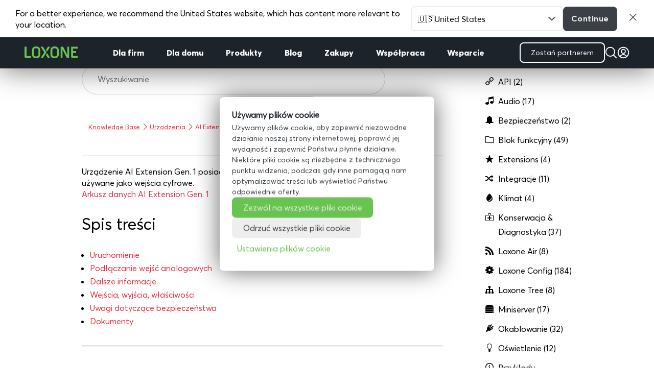

--- FILE ---
content_type: text/html; charset=UTF-8
request_url: https://www.loxone.com/plpl/kb/ai-extension-gen-1/
body_size: 43894
content:
<!DOCTYPE html>
<!--[if IE 6]>
<html id="ie6" lang="pl-PL">
<![endif]-->
<!--[if IE 7]>
<html id="ie7" lang="pl-PL">
<![endif]-->
<!--[if IE 8]>
<html id="ie8" lang="pl-PL">
<![endif]-->
<!--[if !(IE 6) | !(IE 7) | !(IE 8)  ]><!-->
<html lang="pl-PL">
<!--<![endif]-->

<head>
	<meta charset="UTF-8" />

	<!-- pinterest -->
	<meta name="p:domain_verify" content="f0979ac1f96cced018acc7d6860a4a5b" />

	
	
	
			
	<meta http-equiv="X-UA-Compatible" content="IE=edge">
	<link rel="pingback" href="https://www.loxone.com/plpl/xmlrpc.php" />

		<!--[if lt IE 9]>
	<script src="https://www.loxone.com/plpl/wp-content/themes/Divi/js/html5.js" type="text/javascript"></script>
	<![endif]-->

	<script type="text/javascript">
		document.documentElement.className = 'js';
	</script>

	<!-- Google Tag Manager -->


	<script>
		(function(w, d, s, l, i) {
			w[l] = w[l] || [];
			w[l].push({
				'gtm.start': new Date().getTime(),
				event: 'gtm.js'
			});
			var f = d.getElementsByTagName(s)[0],
				j = d.createElement(s),
				dl = l != 'dataLayer' ? '&l=' + l : '';
			j.async = true;
			j.src =
				'https://www.googletagmanager.com/gtm.js?id=' + i + dl;
			f.parentNode.insertBefore(j, f);
		})(window, document, 'script', 'dataLayer', 'GTM-T5Q8H5');
	</script>

	<!-- End Google Tag Manager -->

	<!-- Google Tag Manager -->
	<script>
		(function(w, d, s, l, i) {
			w[l] = w[l] || [];
			w[l].push({
				'gtm.start': new Date().getTime(),
				event: 'gtm.js'
			});
			var f = d.getElementsByTagName(s)[0],
				j = d.createElement(s),
				dl = l != 'dataLayer' ? '&l=' + l : '';
			j.async = true;
			j.src = 'https://load.analytics.loxone.com/uxgsjgfp.js?st=' + i + dl;
			f.parentNode.insertBefore(j, f);
		})(window, document, 'script', 'dataLayer', 'M7BC9GLC');
	</script>
	<!-- End Google Tag Manager -->

	<script id="diviarea-loader">window.DiviPopupData=window.DiviAreaConfig={"zIndex":1000000,"animateSpeed":400,"triggerClassPrefix":"show-popup-","idAttrib":"data-popup","modalIndicatorClass":"is-modal","blockingIndicatorClass":"is-blocking","defaultShowCloseButton":true,"withCloseClass":"with-close","noCloseClass":"no-close","triggerCloseClass":"close","singletonClass":"single","darkModeClass":"dark","noShadowClass":"no-shadow","altCloseClass":"close-alt","popupSelector":".et_pb_section.popup","initializeOnEvent":"et_pb_after_init_modules","popupWrapperClass":"area-outer-wrap","fullHeightClass":"full-height","openPopupClass":"da-overlay-visible","overlayClass":"da-overlay","exitIndicatorClass":"on-exit","hoverTriggerClass":"on-hover","clickTriggerClass":"on-click","onExitDelay":2000,"notMobileClass":"not-mobile","notTabletClass":"not-tablet","notDesktopClass":"not-desktop","baseContext":"body","activePopupClass":"is-open","closeButtonClass":"da-close","withLoaderClass":"with-loader","debug":false,"ajaxUrl":"https:\/\/www.loxone.com\/plpl\/wp-admin\/admin-ajax.php","sys":[]};var divimode_loader=function(){"use strict";!function(t){t.DiviArea=t.DiviPopup={loaded:!1};var n=t.DiviArea,i=n.Hooks={},o={};function r(t,n,i){var r,e,c;if("string"==typeof t)if(o[t]){if(n)if((r=o[t])&&i)for(c=r.length;c--;)(e=r[c]).callback===n&&e.context===i&&(r[c]=!1);else for(c=r.length;c--;)r[c].callback===n&&(r[c]=!1)}else o[t]=[]}function e(t,n,i,r){if("string"==typeof t){var e={callback:n,priority:i,context:r},c=o[t];c?(c.push(e),c=function(t){var n,i,o,r,e=t.length;for(r=1;r<e;r++)for(n=t[r],i=r;i>0;i--)(o=t[i-1]).priority>n.priority&&(t[i]=o,t[i-1]=n);return t}(c)):c=[e],o[t]=c}}function c(t,n,i){"string"==typeof n&&(n=[n]);var r,e,c=[];for(r=0;r<n.length;r++)Array.prototype.push.apply(c,o[n[r]]);for(e=0;e<c.length;e++){var a=void 0;c[e]&&"function"==typeof c[e].callback&&("filter"===t?void 0!==(a=c[e].callback.apply(c[e].context,i))&&(i[0]=a):c[e].callback.apply(c[e].context,i))}if("filter"===t)return i[0]}i.silent=function(){return i},n.removeFilter=i.removeFilter=function(t,n){r(t,n)},n.removeAction=i.removeAction=function(t,n){r(t,n)},n.applyFilters=i.applyFilters=function(t){for(var n=[],i=arguments.length-1;i-- >0;)n[i]=arguments[i+1];return c("filter",t,n)},n.doAction=i.doAction=function(t){for(var n=[],i=arguments.length-1;i-- >0;)n[i]=arguments[i+1];c("action",t,n)},n.addFilter=i.addFilter=function(n,i,o,r){e(n,i,parseInt(o||10,10),r||t)},n.addAction=i.addAction=function(n,i,o,r){e(n,i,parseInt(o||10,10),r||t)},n.addActionOnce=i.addActionOnce=function(n,i,o,c){e(n,i,parseInt(o||10,10),c||t),e(n,(function(){r(n,i)}),1+parseInt(o||10,10),c||t)}}(window);return{}}();
</script><meta name='robots' content='index, follow, max-image-preview:large, max-snippet:-1, max-video-preview:-1' />
<script type="text/javascript">
			let jqueryParams=[],jQuery=function(r){return jqueryParams=[...jqueryParams,r],jQuery},$=function(r){return jqueryParams=[...jqueryParams,r],$};window.jQuery=jQuery,window.$=jQuery;let customHeadScripts=!1;jQuery.fn=jQuery.prototype={},$.fn=jQuery.prototype={},jQuery.noConflict=function(r){if(window.jQuery)return jQuery=window.jQuery,$=window.jQuery,customHeadScripts=!0,jQuery.noConflict},jQuery.ready=function(r){jqueryParams=[...jqueryParams,r]},$.ready=function(r){jqueryParams=[...jqueryParams,r]},jQuery.load=function(r){jqueryParams=[...jqueryParams,r]},$.load=function(r){jqueryParams=[...jqueryParams,r]},jQuery.fn.ready=function(r){jqueryParams=[...jqueryParams,r]},$.fn.ready=function(r){jqueryParams=[...jqueryParams,r]};</script>
	<!-- This site is optimized with the Yoast SEO Premium plugin v25.6 (Yoast SEO v25.6) - https://yoast.com/wordpress/plugins/seo/ -->
	<title>AI Extension Gen. 1</title>
	<meta name="description" content="Rozszerzenie 4 wejścia analogowe" />
	<link rel="canonical" href="https://www.loxone.com/plpl/kb/ai-extension-gen-1/" />
	<meta property="og:locale" content="pl_PL" />
	<meta property="og:type" content="article" />
	<meta property="og:title" content="AI Extension Gen. 1" />
	<meta property="og:description" content="Rozszerzenie 4 wejścia analogowe" />
	<meta property="og:url" content="https://www.loxone.com/plpl/kb/ai-extension-gen-1/" />
	<meta property="og:site_name" content="PLPL Loxone" />
	<meta name="twitter:card" content="summary_large_image" />
	<script type="application/ld+json" class="yoast-schema-graph">{"@context":"https://schema.org","@graph":[{"@type":"WebPage","@id":"https://www.loxone.com/plpl/kb/ai-extension-gen-1/","url":"https://www.loxone.com/plpl/kb/ai-extension-gen-1/","name":"AI Extension Gen. 1","isPartOf":{"@id":"https://www.loxone.com/plpl/#website"},"datePublished":"2022-05-31T11:25:10+00:00","description":"Rozszerzenie 4 wejścia analogowe","breadcrumb":{"@id":"https://www.loxone.com/plpl/kb/ai-extension-gen-1/#breadcrumb"},"inLanguage":"pl-PL","potentialAction":[{"@type":"ReadAction","target":["https://www.loxone.com/plpl/kb/ai-extension-gen-1/"]}]},{"@type":"BreadcrumbList","@id":"https://www.loxone.com/plpl/kb/ai-extension-gen-1/#breadcrumb","itemListElement":[{"@type":"ListItem","position":1,"name":"Startseite","item":"https://www.loxone.com/plpl/"},{"@type":"ListItem","position":2,"name":"Knowledge Base","item":"https://www.loxone.com/plpl/kb/"},{"@type":"ListItem","position":3,"name":"AI Extension Gen. 1"}]},{"@type":"WebSite","@id":"https://www.loxone.com/plpl/#website","url":"https://www.loxone.com/plpl/","name":"PLPL Loxone","description":"","potentialAction":[{"@type":"SearchAction","target":{"@type":"EntryPoint","urlTemplate":"https://www.loxone.com/plpl/?s={search_term_string}"},"query-input":{"@type":"PropertyValueSpecification","valueRequired":true,"valueName":"search_term_string"}}],"inLanguage":"pl-PL"}]}</script>
	<!-- / Yoast SEO Premium plugin. -->


<link rel="alternate" type="application/rss+xml" title="PLPL Loxone &raquo; Kanał z wpisami" href="https://www.loxone.com/plpl/feed/" />
<link rel="alternate" type="application/rss+xml" title="PLPL Loxone &raquo; Kanał z komentarzami" href="https://www.loxone.com/plpl/comments/feed/" />
<meta content="Loxone PLPL v.1.0" name="generator"/><link rel='stylesheet' id='modules-style-css' href='https://www.loxone.com/plpl/wp-content/loxone/divi_modules/modules.css?ver=1.3' type='text/css' media='all' />
<link rel='stylesheet' id='wp-block-library-css' href='https://www.loxone.com/plpl/wp-includes/css/dist/block-library/style.min.css?ver=6.8.3' type='text/css' media='all' />
<style id='wp-block-library-theme-inline-css' type='text/css'>
.wp-block-audio :where(figcaption){color:#555;font-size:13px;text-align:center}.is-dark-theme .wp-block-audio :where(figcaption){color:#ffffffa6}.wp-block-audio{margin:0 0 1em}.wp-block-code{border:1px solid #ccc;border-radius:4px;font-family:Menlo,Consolas,monaco,monospace;padding:.8em 1em}.wp-block-embed :where(figcaption){color:#555;font-size:13px;text-align:center}.is-dark-theme .wp-block-embed :where(figcaption){color:#ffffffa6}.wp-block-embed{margin:0 0 1em}.blocks-gallery-caption{color:#555;font-size:13px;text-align:center}.is-dark-theme .blocks-gallery-caption{color:#ffffffa6}:root :where(.wp-block-image figcaption){color:#555;font-size:13px;text-align:center}.is-dark-theme :root :where(.wp-block-image figcaption){color:#ffffffa6}.wp-block-image{margin:0 0 1em}.wp-block-pullquote{border-bottom:4px solid;border-top:4px solid;color:currentColor;margin-bottom:1.75em}.wp-block-pullquote cite,.wp-block-pullquote footer,.wp-block-pullquote__citation{color:currentColor;font-size:.8125em;font-style:normal;text-transform:uppercase}.wp-block-quote{border-left:.25em solid;margin:0 0 1.75em;padding-left:1em}.wp-block-quote cite,.wp-block-quote footer{color:currentColor;font-size:.8125em;font-style:normal;position:relative}.wp-block-quote:where(.has-text-align-right){border-left:none;border-right:.25em solid;padding-left:0;padding-right:1em}.wp-block-quote:where(.has-text-align-center){border:none;padding-left:0}.wp-block-quote.is-large,.wp-block-quote.is-style-large,.wp-block-quote:where(.is-style-plain){border:none}.wp-block-search .wp-block-search__label{font-weight:700}.wp-block-search__button{border:1px solid #ccc;padding:.375em .625em}:where(.wp-block-group.has-background){padding:1.25em 2.375em}.wp-block-separator.has-css-opacity{opacity:.4}.wp-block-separator{border:none;border-bottom:2px solid;margin-left:auto;margin-right:auto}.wp-block-separator.has-alpha-channel-opacity{opacity:1}.wp-block-separator:not(.is-style-wide):not(.is-style-dots){width:100px}.wp-block-separator.has-background:not(.is-style-dots){border-bottom:none;height:1px}.wp-block-separator.has-background:not(.is-style-wide):not(.is-style-dots){height:2px}.wp-block-table{margin:0 0 1em}.wp-block-table td,.wp-block-table th{word-break:normal}.wp-block-table :where(figcaption){color:#555;font-size:13px;text-align:center}.is-dark-theme .wp-block-table :where(figcaption){color:#ffffffa6}.wp-block-video :where(figcaption){color:#555;font-size:13px;text-align:center}.is-dark-theme .wp-block-video :where(figcaption){color:#ffffffa6}.wp-block-video{margin:0 0 1em}:root :where(.wp-block-template-part.has-background){margin-bottom:0;margin-top:0;padding:1.25em 2.375em}
</style>
<style id='global-styles-inline-css' type='text/css'>
:root{--wp--preset--aspect-ratio--square: 1;--wp--preset--aspect-ratio--4-3: 4/3;--wp--preset--aspect-ratio--3-4: 3/4;--wp--preset--aspect-ratio--3-2: 3/2;--wp--preset--aspect-ratio--2-3: 2/3;--wp--preset--aspect-ratio--16-9: 16/9;--wp--preset--aspect-ratio--9-16: 9/16;--wp--preset--color--black: #000000;--wp--preset--color--cyan-bluish-gray: #abb8c3;--wp--preset--color--white: #ffffff;--wp--preset--color--pale-pink: #f78da7;--wp--preset--color--vivid-red: #cf2e2e;--wp--preset--color--luminous-vivid-orange: #ff6900;--wp--preset--color--luminous-vivid-amber: #fcb900;--wp--preset--color--light-green-cyan: #7bdcb5;--wp--preset--color--vivid-green-cyan: #00d084;--wp--preset--color--pale-cyan-blue: #8ed1fc;--wp--preset--color--vivid-cyan-blue: #0693e3;--wp--preset--color--vivid-purple: #9b51e0;--wp--preset--gradient--vivid-cyan-blue-to-vivid-purple: linear-gradient(135deg,rgba(6,147,227,1) 0%,rgb(155,81,224) 100%);--wp--preset--gradient--light-green-cyan-to-vivid-green-cyan: linear-gradient(135deg,rgb(122,220,180) 0%,rgb(0,208,130) 100%);--wp--preset--gradient--luminous-vivid-amber-to-luminous-vivid-orange: linear-gradient(135deg,rgba(252,185,0,1) 0%,rgba(255,105,0,1) 100%);--wp--preset--gradient--luminous-vivid-orange-to-vivid-red: linear-gradient(135deg,rgba(255,105,0,1) 0%,rgb(207,46,46) 100%);--wp--preset--gradient--very-light-gray-to-cyan-bluish-gray: linear-gradient(135deg,rgb(238,238,238) 0%,rgb(169,184,195) 100%);--wp--preset--gradient--cool-to-warm-spectrum: linear-gradient(135deg,rgb(74,234,220) 0%,rgb(151,120,209) 20%,rgb(207,42,186) 40%,rgb(238,44,130) 60%,rgb(251,105,98) 80%,rgb(254,248,76) 100%);--wp--preset--gradient--blush-light-purple: linear-gradient(135deg,rgb(255,206,236) 0%,rgb(152,150,240) 100%);--wp--preset--gradient--blush-bordeaux: linear-gradient(135deg,rgb(254,205,165) 0%,rgb(254,45,45) 50%,rgb(107,0,62) 100%);--wp--preset--gradient--luminous-dusk: linear-gradient(135deg,rgb(255,203,112) 0%,rgb(199,81,192) 50%,rgb(65,88,208) 100%);--wp--preset--gradient--pale-ocean: linear-gradient(135deg,rgb(255,245,203) 0%,rgb(182,227,212) 50%,rgb(51,167,181) 100%);--wp--preset--gradient--electric-grass: linear-gradient(135deg,rgb(202,248,128) 0%,rgb(113,206,126) 100%);--wp--preset--gradient--midnight: linear-gradient(135deg,rgb(2,3,129) 0%,rgb(40,116,252) 100%);--wp--preset--font-size--small: 13px;--wp--preset--font-size--medium: 20px;--wp--preset--font-size--large: 36px;--wp--preset--font-size--x-large: 42px;--wp--preset--spacing--20: 0.44rem;--wp--preset--spacing--30: 0.67rem;--wp--preset--spacing--40: 1rem;--wp--preset--spacing--50: 1.5rem;--wp--preset--spacing--60: 2.25rem;--wp--preset--spacing--70: 3.38rem;--wp--preset--spacing--80: 5.06rem;--wp--preset--shadow--natural: 6px 6px 9px rgba(0, 0, 0, 0.2);--wp--preset--shadow--deep: 12px 12px 50px rgba(0, 0, 0, 0.4);--wp--preset--shadow--sharp: 6px 6px 0px rgba(0, 0, 0, 0.2);--wp--preset--shadow--outlined: 6px 6px 0px -3px rgba(255, 255, 255, 1), 6px 6px rgba(0, 0, 0, 1);--wp--preset--shadow--crisp: 6px 6px 0px rgba(0, 0, 0, 1);}:root { --wp--style--global--content-size: 823px;--wp--style--global--wide-size: 1080px; }:where(body) { margin: 0; }.wp-site-blocks > .alignleft { float: left; margin-right: 2em; }.wp-site-blocks > .alignright { float: right; margin-left: 2em; }.wp-site-blocks > .aligncenter { justify-content: center; margin-left: auto; margin-right: auto; }:where(.is-layout-flex){gap: 0.5em;}:where(.is-layout-grid){gap: 0.5em;}.is-layout-flow > .alignleft{float: left;margin-inline-start: 0;margin-inline-end: 2em;}.is-layout-flow > .alignright{float: right;margin-inline-start: 2em;margin-inline-end: 0;}.is-layout-flow > .aligncenter{margin-left: auto !important;margin-right: auto !important;}.is-layout-constrained > .alignleft{float: left;margin-inline-start: 0;margin-inline-end: 2em;}.is-layout-constrained > .alignright{float: right;margin-inline-start: 2em;margin-inline-end: 0;}.is-layout-constrained > .aligncenter{margin-left: auto !important;margin-right: auto !important;}.is-layout-constrained > :where(:not(.alignleft):not(.alignright):not(.alignfull)){max-width: var(--wp--style--global--content-size);margin-left: auto !important;margin-right: auto !important;}.is-layout-constrained > .alignwide{max-width: var(--wp--style--global--wide-size);}body .is-layout-flex{display: flex;}.is-layout-flex{flex-wrap: wrap;align-items: center;}.is-layout-flex > :is(*, div){margin: 0;}body .is-layout-grid{display: grid;}.is-layout-grid > :is(*, div){margin: 0;}body{padding-top: 0px;padding-right: 0px;padding-bottom: 0px;padding-left: 0px;}:root :where(.wp-element-button, .wp-block-button__link){background-color: #32373c;border-width: 0;color: #fff;font-family: inherit;font-size: inherit;line-height: inherit;padding: calc(0.667em + 2px) calc(1.333em + 2px);text-decoration: none;}.has-black-color{color: var(--wp--preset--color--black) !important;}.has-cyan-bluish-gray-color{color: var(--wp--preset--color--cyan-bluish-gray) !important;}.has-white-color{color: var(--wp--preset--color--white) !important;}.has-pale-pink-color{color: var(--wp--preset--color--pale-pink) !important;}.has-vivid-red-color{color: var(--wp--preset--color--vivid-red) !important;}.has-luminous-vivid-orange-color{color: var(--wp--preset--color--luminous-vivid-orange) !important;}.has-luminous-vivid-amber-color{color: var(--wp--preset--color--luminous-vivid-amber) !important;}.has-light-green-cyan-color{color: var(--wp--preset--color--light-green-cyan) !important;}.has-vivid-green-cyan-color{color: var(--wp--preset--color--vivid-green-cyan) !important;}.has-pale-cyan-blue-color{color: var(--wp--preset--color--pale-cyan-blue) !important;}.has-vivid-cyan-blue-color{color: var(--wp--preset--color--vivid-cyan-blue) !important;}.has-vivid-purple-color{color: var(--wp--preset--color--vivid-purple) !important;}.has-black-background-color{background-color: var(--wp--preset--color--black) !important;}.has-cyan-bluish-gray-background-color{background-color: var(--wp--preset--color--cyan-bluish-gray) !important;}.has-white-background-color{background-color: var(--wp--preset--color--white) !important;}.has-pale-pink-background-color{background-color: var(--wp--preset--color--pale-pink) !important;}.has-vivid-red-background-color{background-color: var(--wp--preset--color--vivid-red) !important;}.has-luminous-vivid-orange-background-color{background-color: var(--wp--preset--color--luminous-vivid-orange) !important;}.has-luminous-vivid-amber-background-color{background-color: var(--wp--preset--color--luminous-vivid-amber) !important;}.has-light-green-cyan-background-color{background-color: var(--wp--preset--color--light-green-cyan) !important;}.has-vivid-green-cyan-background-color{background-color: var(--wp--preset--color--vivid-green-cyan) !important;}.has-pale-cyan-blue-background-color{background-color: var(--wp--preset--color--pale-cyan-blue) !important;}.has-vivid-cyan-blue-background-color{background-color: var(--wp--preset--color--vivid-cyan-blue) !important;}.has-vivid-purple-background-color{background-color: var(--wp--preset--color--vivid-purple) !important;}.has-black-border-color{border-color: var(--wp--preset--color--black) !important;}.has-cyan-bluish-gray-border-color{border-color: var(--wp--preset--color--cyan-bluish-gray) !important;}.has-white-border-color{border-color: var(--wp--preset--color--white) !important;}.has-pale-pink-border-color{border-color: var(--wp--preset--color--pale-pink) !important;}.has-vivid-red-border-color{border-color: var(--wp--preset--color--vivid-red) !important;}.has-luminous-vivid-orange-border-color{border-color: var(--wp--preset--color--luminous-vivid-orange) !important;}.has-luminous-vivid-amber-border-color{border-color: var(--wp--preset--color--luminous-vivid-amber) !important;}.has-light-green-cyan-border-color{border-color: var(--wp--preset--color--light-green-cyan) !important;}.has-vivid-green-cyan-border-color{border-color: var(--wp--preset--color--vivid-green-cyan) !important;}.has-pale-cyan-blue-border-color{border-color: var(--wp--preset--color--pale-cyan-blue) !important;}.has-vivid-cyan-blue-border-color{border-color: var(--wp--preset--color--vivid-cyan-blue) !important;}.has-vivid-purple-border-color{border-color: var(--wp--preset--color--vivid-purple) !important;}.has-vivid-cyan-blue-to-vivid-purple-gradient-background{background: var(--wp--preset--gradient--vivid-cyan-blue-to-vivid-purple) !important;}.has-light-green-cyan-to-vivid-green-cyan-gradient-background{background: var(--wp--preset--gradient--light-green-cyan-to-vivid-green-cyan) !important;}.has-luminous-vivid-amber-to-luminous-vivid-orange-gradient-background{background: var(--wp--preset--gradient--luminous-vivid-amber-to-luminous-vivid-orange) !important;}.has-luminous-vivid-orange-to-vivid-red-gradient-background{background: var(--wp--preset--gradient--luminous-vivid-orange-to-vivid-red) !important;}.has-very-light-gray-to-cyan-bluish-gray-gradient-background{background: var(--wp--preset--gradient--very-light-gray-to-cyan-bluish-gray) !important;}.has-cool-to-warm-spectrum-gradient-background{background: var(--wp--preset--gradient--cool-to-warm-spectrum) !important;}.has-blush-light-purple-gradient-background{background: var(--wp--preset--gradient--blush-light-purple) !important;}.has-blush-bordeaux-gradient-background{background: var(--wp--preset--gradient--blush-bordeaux) !important;}.has-luminous-dusk-gradient-background{background: var(--wp--preset--gradient--luminous-dusk) !important;}.has-pale-ocean-gradient-background{background: var(--wp--preset--gradient--pale-ocean) !important;}.has-electric-grass-gradient-background{background: var(--wp--preset--gradient--electric-grass) !important;}.has-midnight-gradient-background{background: var(--wp--preset--gradient--midnight) !important;}.has-small-font-size{font-size: var(--wp--preset--font-size--small) !important;}.has-medium-font-size{font-size: var(--wp--preset--font-size--medium) !important;}.has-large-font-size{font-size: var(--wp--preset--font-size--large) !important;}.has-x-large-font-size{font-size: var(--wp--preset--font-size--x-large) !important;}
:where(.wp-block-post-template.is-layout-flex){gap: 1.25em;}:where(.wp-block-post-template.is-layout-grid){gap: 1.25em;}
:where(.wp-block-columns.is-layout-flex){gap: 2em;}:where(.wp-block-columns.is-layout-grid){gap: 2em;}
:root :where(.wp-block-pullquote){font-size: 1.5em;line-height: 1.6;}
</style>
<link rel='stylesheet' id='dica-builder-styles-css' href='https://www.loxone.com/plpl/wp-content/plugins/dg-divi-carousel/assets/css/dica-builder.css?ver=3.0.0' type='text/css' media='all' />
<link rel='stylesheet' id='dica-lightbox-styles-css' href='https://www.loxone.com/plpl/wp-content/plugins/dg-divi-carousel/styles/light-box-styles.css?ver=3.0.0' type='text/css' media='all' />
<link rel='stylesheet' id='swipe-style-css' href='https://www.loxone.com/plpl/wp-content/plugins/dg-divi-carousel/styles/swiper.min.css?ver=3.0.0' type='text/css' media='all' />
<link rel='stylesheet' id='pressapps-knowledge-base-css' href='https://www.loxone.com/plpl/wp-content/plugins/pressapps-knowledge-base/public/css/pressapps-knowledge-base-public.css?ver=1.0.0' type='text/css' media='all' />
<style id='pressapps-knowledge-base-inline-css' type='text/css'>
.pakb-main h2 a, .pakb-main h2 a:hover, .pakb-main h2 a:focus, .pakb-main h2 i { color: #000000}
.pakb-box h2, .pakb-box:hover h2, .pakb-box:focus h2 { color: #000000}
.pakb-box .pakb-box-icon i, .pakb-box .pakb-box-icon:hover i, .pakb-box .pakb-box-icon:focus i { color: #000000}
.pakb-main .pakb-row h2 { font-size: 22px;}
.pakb-box .pakb-box-icon i { font-size: 48px;}
.pakb-single a, .pakb-single a:hover, .pakb-single a:focus  { color: #e73246}
.autocomplete-suggestion, .pakb-archive a, .pakb-archive a:hover, .pakb-archive a:focus, .pakb-archive a:visited { color: #e73246;}
.pakb-breadcrumb a, .pakb-breadcrumb a:visited, .pakb-breadcrumb li.active, .pakb-breadcrumb-icon { color: #e73246}
.pakb-meta, .pakb-meta a { color: #e73246}
.pakb-boxes .pakb-box .pakb-view-all, .pakb-lists .pakb-view-all a { color: #e73246}
.pakb-list li a, .pakb-list li a:hover, .pakb-list li a:focus, .pakb-list i { color: #000000}
.pakb-breadcrumb a:hover, .pakb-breadcrumb a:focus { color: #e73246}
.pakb-meta a:hover, .pakb-meta a:focus, .pakb-lists .pakb-view-all a:hover { color: #e73246}
.pakb-main .pakb-list li { margin-left: 2px;}

</style>
<link rel='stylesheet' id='sk-icons-css' href='https://www.loxone.com/plpl/wp-content/plugins/pressapps-knowledge-base//includes/skelet/assets/css/sk-icons.css?ver=1.0.0' type='text/css' media='all' />
<link rel='stylesheet' id='css-divi-area-css' href='https://www.loxone.com/plpl/wp-content/plugins/popups-for-divi/styles/front.min.css?ver=3.2.3' type='text/css' media='all' />
<style id='css-divi-area-inline-css' type='text/css'>
.et_pb_section.popup{display:none}
</style>
<link rel='stylesheet' id='css-divi-area-popuphidden-css' href='https://www.loxone.com/plpl/wp-content/plugins/popups-for-divi/styles/front-popuphidden.min.css?ver=3.2.3' type='text/css' media='all' />
<link rel='stylesheet' id='theme-style-css' href='https://www.loxone.com/plpl/wp-content/loxone/theme/style.min.css?ver=20250605-4' type='text/css' media='all' />
<link rel='stylesheet' id='blog-style-css' href='https://www.loxone.com/plpl/wp-content/loxone/blog/blog.css?ver=2022.10.02' type='text/css' media='all' />
<link rel='stylesheet' id='blogv2-style-css' href='https://www.loxone.com/plpl/wp-content/loxone/blogv2/blog.css?ver=2021.12.13' type='text/css' media='all' />
<link rel='stylesheet' id='dashicons-css' href='https://www.loxone.com/plpl/wp-includes/css/dashicons.min.css?ver=6.8.3' type='text/css' media='all' />
<style id='divi-style-parent-inline-inline-css' type='text/css'>
/*!
Theme Name: Divi
Theme URI: http://www.elegantthemes.com/gallery/divi/
Version: 4.27.4
Description: Smart. Flexible. Beautiful. Divi is the most powerful theme in our collection.
Author: Elegant Themes
Author URI: http://www.elegantthemes.com
License: GNU General Public License v2
License URI: http://www.gnu.org/licenses/gpl-2.0.html
*/

a,abbr,acronym,address,applet,b,big,blockquote,body,center,cite,code,dd,del,dfn,div,dl,dt,em,fieldset,font,form,h1,h2,h3,h4,h5,h6,html,i,iframe,img,ins,kbd,label,legend,li,object,ol,p,pre,q,s,samp,small,span,strike,strong,sub,sup,tt,u,ul,var{margin:0;padding:0;border:0;outline:0;font-size:100%;-ms-text-size-adjust:100%;-webkit-text-size-adjust:100%;vertical-align:baseline;background:transparent}body{line-height:1}ol,ul{list-style:none}blockquote,q{quotes:none}blockquote:after,blockquote:before,q:after,q:before{content:"";content:none}blockquote{margin:20px 0 30px;border-left:5px solid;padding-left:20px}:focus{outline:0}del{text-decoration:line-through}pre{overflow:auto;padding:10px}figure{margin:0}table{border-collapse:collapse;border-spacing:0}article,aside,footer,header,hgroup,nav,section{display:block}body{font-family:Open Sans,Arial,sans-serif;font-size:14px;color:#666;background-color:#fff;line-height:1.7em;font-weight:500;-webkit-font-smoothing:antialiased;-moz-osx-font-smoothing:grayscale}body.page-template-page-template-blank-php #page-container{padding-top:0!important}body.et_cover_background{background-size:cover!important;background-position:top!important;background-repeat:no-repeat!important;background-attachment:fixed}a{color:#2ea3f2}a,a:hover{text-decoration:none}p{padding-bottom:1em}p:not(.has-background):last-of-type{padding-bottom:0}p.et_normal_padding{padding-bottom:1em}strong{font-weight:700}cite,em,i{font-style:italic}code,pre{font-family:Courier New,monospace;margin-bottom:10px}ins{text-decoration:none}sub,sup{height:0;line-height:1;position:relative;vertical-align:baseline}sup{bottom:.8em}sub{top:.3em}dl{margin:0 0 1.5em}dl dt{font-weight:700}dd{margin-left:1.5em}blockquote p{padding-bottom:0}embed,iframe,object,video{max-width:100%}h1,h2,h3,h4,h5,h6{color:#333;padding-bottom:10px;line-height:1em;font-weight:500}h1 a,h2 a,h3 a,h4 a,h5 a,h6 a{color:inherit}h1{font-size:30px}h2{font-size:26px}h3{font-size:22px}h4{font-size:18px}h5{font-size:16px}h6{font-size:14px}input{-webkit-appearance:none}input[type=checkbox]{-webkit-appearance:checkbox}input[type=radio]{-webkit-appearance:radio}input.text,input.title,input[type=email],input[type=password],input[type=tel],input[type=text],select,textarea{background-color:#fff;border:1px solid #bbb;padding:2px;color:#4e4e4e}input.text:focus,input.title:focus,input[type=text]:focus,select:focus,textarea:focus{border-color:#2d3940;color:#3e3e3e}input.text,input.title,input[type=text],select,textarea{margin:0}textarea{padding:4px}button,input,select,textarea{font-family:inherit}img{max-width:100%;height:auto}.clear{clear:both}br.clear{margin:0;padding:0}.pagination{clear:both}#et_search_icon:hover,.et-social-icon a:hover,.et_password_protected_form .et_submit_button,.form-submit .et_pb_buttontton.alt.disabled,.nav-single a,.posted_in a{color:#2ea3f2}.et-search-form,blockquote{border-color:#2ea3f2}#main-content{background-color:#fff}.container{width:80%;max-width:1080px;margin:auto;position:relative}body:not(.et-tb) #main-content .container,body:not(.et-tb-has-header) #main-content .container{padding-top:58px}.et_full_width_page #main-content .container:before{display:none}.main_title{margin-bottom:20px}.et_password_protected_form .et_submit_button:hover,.form-submit .et_pb_button:hover{background:rgba(0,0,0,.05)}.et_button_icon_visible .et_pb_button{padding-right:2em;padding-left:.7em}.et_button_icon_visible .et_pb_button:after{opacity:1;margin-left:0}.et_button_left .et_pb_button:hover:after{left:.15em}.et_button_left .et_pb_button:after{margin-left:0;left:1em}.et_button_icon_visible.et_button_left .et_pb_button,.et_button_left .et_pb_button:hover,.et_button_left .et_pb_module .et_pb_button:hover{padding-left:2em;padding-right:.7em}.et_button_icon_visible.et_button_left .et_pb_button:after,.et_button_left .et_pb_button:hover:after{left:.15em}.et_password_protected_form .et_submit_button:hover,.form-submit .et_pb_button:hover{padding:.3em 1em}.et_button_no_icon .et_pb_button:after{display:none}.et_button_no_icon.et_button_icon_visible.et_button_left .et_pb_button,.et_button_no_icon.et_button_left .et_pb_button:hover,.et_button_no_icon .et_pb_button,.et_button_no_icon .et_pb_button:hover{padding:.3em 1em!important}.et_button_custom_icon .et_pb_button:after{line-height:1.7em}.et_button_custom_icon.et_button_icon_visible .et_pb_button:after,.et_button_custom_icon .et_pb_button:hover:after{margin-left:.3em}#left-area .post_format-post-format-gallery .wp-block-gallery:first-of-type{padding:0;margin-bottom:-16px}.entry-content table:not(.variations){border:1px solid #eee;margin:0 0 15px;text-align:left;width:100%}.entry-content thead th,.entry-content tr th{color:#555;font-weight:700;padding:9px 24px}.entry-content tr td{border-top:1px solid #eee;padding:6px 24px}#left-area ul,.entry-content ul,.et-l--body ul,.et-l--footer ul,.et-l--header ul{list-style-type:disc;padding:0 0 23px 1em;line-height:26px}#left-area ol,.entry-content ol,.et-l--body ol,.et-l--footer ol,.et-l--header ol{list-style-type:decimal;list-style-position:inside;padding:0 0 23px;line-height:26px}#left-area ul li ul,.entry-content ul li ol{padding:2px 0 2px 20px}#left-area ol li ul,.entry-content ol li ol,.et-l--body ol li ol,.et-l--footer ol li ol,.et-l--header ol li ol{padding:2px 0 2px 35px}#left-area ul.wp-block-gallery{display:-webkit-box;display:-ms-flexbox;display:flex;-ms-flex-wrap:wrap;flex-wrap:wrap;list-style-type:none;padding:0}#left-area ul.products{padding:0!important;line-height:1.7!important;list-style:none!important}.gallery-item a{display:block}.gallery-caption,.gallery-item a{width:90%}#wpadminbar{z-index:100001}#left-area .post-meta{font-size:14px;padding-bottom:15px}#left-area .post-meta a{text-decoration:none;color:#666}#left-area .et_featured_image{padding-bottom:7px}.single .post{padding-bottom:25px}body.single .et_audio_content{margin-bottom:-6px}.nav-single a{text-decoration:none;color:#2ea3f2;font-size:14px;font-weight:400}.nav-previous{float:left}.nav-next{float:right}.et_password_protected_form p input{background-color:#eee;border:none!important;width:100%!important;border-radius:0!important;font-size:14px;color:#999!important;padding:16px!important;-webkit-box-sizing:border-box;box-sizing:border-box}.et_password_protected_form label{display:none}.et_password_protected_form .et_submit_button{font-family:inherit;display:block;float:right;margin:8px auto 0;cursor:pointer}.post-password-required p.nocomments.container{max-width:100%}.post-password-required p.nocomments.container:before{display:none}.aligncenter,div.post .new-post .aligncenter{display:block;margin-left:auto;margin-right:auto}.wp-caption{border:1px solid #ddd;text-align:center;background-color:#f3f3f3;margin-bottom:10px;max-width:96%;padding:8px}.wp-caption.alignleft{margin:0 30px 20px 0}.wp-caption.alignright{margin:0 0 20px 30px}.wp-caption img{margin:0;padding:0;border:0}.wp-caption p.wp-caption-text{font-size:12px;padding:0 4px 5px;margin:0}.alignright{float:right}.alignleft{float:left}img.alignleft{display:inline;float:left;margin-right:15px}img.alignright{display:inline;float:right;margin-left:15px}.page.et_pb_pagebuilder_layout #main-content{background-color:transparent}body #main-content .et_builder_inner_content>h1,body #main-content .et_builder_inner_content>h2,body #main-content .et_builder_inner_content>h3,body #main-content .et_builder_inner_content>h4,body #main-content .et_builder_inner_content>h5,body #main-content .et_builder_inner_content>h6{line-height:1.4em}body #main-content .et_builder_inner_content>p{line-height:1.7em}.wp-block-pullquote{margin:20px 0 30px}.wp-block-pullquote.has-background blockquote{border-left:none}.wp-block-group.has-background{padding:1.5em 1.5em .5em}@media (min-width:981px){#left-area{width:79.125%;padding-bottom:23px}#main-content .container:before{content:"";position:absolute;top:0;height:100%;width:1px;background-color:#e2e2e2}.et_full_width_page #left-area,.et_no_sidebar #left-area{float:none;width:100%!important}.et_full_width_page #left-area{padding-bottom:0}.et_no_sidebar #main-content .container:before{display:none}}@media (max-width:980px){#page-container{padding-top:80px}.et-tb #page-container,.et-tb-has-header #page-container{padding-top:0!important}#left-area,#sidebar{width:100%!important}#main-content .container:before{display:none!important}.et_full_width_page .et_gallery_item:nth-child(4n+1){clear:none}}@media print{#page-container{padding-top:0!important}}#wp-admin-bar-et-use-visual-builder a:before{font-family:ETmodules!important;content:"\e625";font-size:30px!important;width:28px;margin-top:-3px;color:#974df3!important}#wp-admin-bar-et-use-visual-builder:hover a:before{color:#fff!important}#wp-admin-bar-et-use-visual-builder:hover a,#wp-admin-bar-et-use-visual-builder a:hover{transition:background-color .5s ease;-webkit-transition:background-color .5s ease;-moz-transition:background-color .5s ease;background-color:#7e3bd0!important;color:#fff!important}* html .clearfix,:first-child+html .clearfix{zoom:1}.iphone .et_pb_section_video_bg video::-webkit-media-controls-start-playback-button{display:none!important;-webkit-appearance:none}.et_mobile_device .et_pb_section_parallax .et_pb_parallax_css{background-attachment:scroll}.et-social-facebook a.icon:before{content:"\e093"}.et-social-twitter a.icon:before{content:"\e094"}.et-social-google-plus a.icon:before{content:"\e096"}.et-social-instagram a.icon:before{content:"\e09a"}.et-social-rss a.icon:before{content:"\e09e"}.ai1ec-single-event:after{content:" ";display:table;clear:both}.evcal_event_details .evcal_evdata_cell .eventon_details_shading_bot.eventon_details_shading_bot{z-index:3}.wp-block-divi-layout{margin-bottom:1em}*{-webkit-box-sizing:border-box;box-sizing:border-box}#et-info-email:before,#et-info-phone:before,#et_search_icon:before,.comment-reply-link:after,.et-cart-info span:before,.et-pb-arrow-next:before,.et-pb-arrow-prev:before,.et-social-icon a:before,.et_audio_container .mejs-playpause-button button:before,.et_audio_container .mejs-volume-button button:before,.et_overlay:before,.et_password_protected_form .et_submit_button:after,.et_pb_button:after,.et_pb_contact_reset:after,.et_pb_contact_submit:after,.et_pb_font_icon:before,.et_pb_newsletter_button:after,.et_pb_pricing_table_button:after,.et_pb_promo_button:after,.et_pb_testimonial:before,.et_pb_toggle_title:before,.form-submit .et_pb_button:after,.mobile_menu_bar:before,a.et_pb_more_button:after{font-family:ETmodules!important;speak:none;font-style:normal;font-weight:400;-webkit-font-feature-settings:normal;font-feature-settings:normal;font-variant:normal;text-transform:none;line-height:1;-webkit-font-smoothing:antialiased;-moz-osx-font-smoothing:grayscale;text-shadow:0 0;direction:ltr}.et-pb-icon,.et_pb_custom_button_icon.et_pb_button:after,.et_pb_login .et_pb_custom_button_icon.et_pb_button:after,.et_pb_woo_custom_button_icon .button.et_pb_custom_button_icon.et_pb_button:after,.et_pb_woo_custom_button_icon .button.et_pb_custom_button_icon.et_pb_button:hover:after{content:attr(data-icon)}.et-pb-icon{font-family:ETmodules;speak:none;font-weight:400;-webkit-font-feature-settings:normal;font-feature-settings:normal;font-variant:normal;text-transform:none;line-height:1;-webkit-font-smoothing:antialiased;font-size:96px;font-style:normal;display:inline-block;-webkit-box-sizing:border-box;box-sizing:border-box;direction:ltr}#et-ajax-saving{display:none;-webkit-transition:background .3s,-webkit-box-shadow .3s;transition:background .3s,-webkit-box-shadow .3s;transition:background .3s,box-shadow .3s;transition:background .3s,box-shadow .3s,-webkit-box-shadow .3s;-webkit-box-shadow:rgba(0,139,219,.247059) 0 0 60px;box-shadow:0 0 60px rgba(0,139,219,.247059);position:fixed;top:50%;left:50%;width:50px;height:50px;background:#fff;border-radius:50px;margin:-25px 0 0 -25px;z-index:999999;text-align:center}#et-ajax-saving img{margin:9px}.et-safe-mode-indicator,.et-safe-mode-indicator:focus,.et-safe-mode-indicator:hover{-webkit-box-shadow:0 5px 10px rgba(41,196,169,.15);box-shadow:0 5px 10px rgba(41,196,169,.15);background:#29c4a9;color:#fff;font-size:14px;font-weight:600;padding:12px;line-height:16px;border-radius:3px;position:fixed;bottom:30px;right:30px;z-index:999999;text-decoration:none;font-family:Open Sans,sans-serif;-webkit-font-smoothing:antialiased;-moz-osx-font-smoothing:grayscale}.et_pb_button{font-size:20px;font-weight:500;padding:.3em 1em;line-height:1.7em!important;background-color:transparent;background-size:cover;background-position:50%;background-repeat:no-repeat;border:2px solid;border-radius:3px;-webkit-transition-duration:.2s;transition-duration:.2s;-webkit-transition-property:all!important;transition-property:all!important}.et_pb_button,.et_pb_button_inner{position:relative}.et_pb_button:hover,.et_pb_module .et_pb_button:hover{border:2px solid transparent;padding:.3em 2em .3em .7em}.et_pb_button:hover{background-color:hsla(0,0%,100%,.2)}.et_pb_bg_layout_light.et_pb_button:hover,.et_pb_bg_layout_light .et_pb_button:hover{background-color:rgba(0,0,0,.05)}.et_pb_button:after,.et_pb_button:before{font-size:32px;line-height:1em;content:"\35";opacity:0;position:absolute;margin-left:-1em;-webkit-transition:all .2s;transition:all .2s;text-transform:none;-webkit-font-feature-settings:"kern" off;font-feature-settings:"kern" off;font-variant:none;font-style:normal;font-weight:400;text-shadow:none}.et_pb_button.et_hover_enabled:hover:after,.et_pb_button.et_pb_hovered:hover:after{-webkit-transition:none!important;transition:none!important}.et_pb_button:before{display:none}.et_pb_button:hover:after{opacity:1;margin-left:0}.et_pb_column_1_3 h1,.et_pb_column_1_4 h1,.et_pb_column_1_5 h1,.et_pb_column_1_6 h1,.et_pb_column_2_5 h1{font-size:26px}.et_pb_column_1_3 h2,.et_pb_column_1_4 h2,.et_pb_column_1_5 h2,.et_pb_column_1_6 h2,.et_pb_column_2_5 h2{font-size:23px}.et_pb_column_1_3 h3,.et_pb_column_1_4 h3,.et_pb_column_1_5 h3,.et_pb_column_1_6 h3,.et_pb_column_2_5 h3{font-size:20px}.et_pb_column_1_3 h4,.et_pb_column_1_4 h4,.et_pb_column_1_5 h4,.et_pb_column_1_6 h4,.et_pb_column_2_5 h4{font-size:18px}.et_pb_column_1_3 h5,.et_pb_column_1_4 h5,.et_pb_column_1_5 h5,.et_pb_column_1_6 h5,.et_pb_column_2_5 h5{font-size:16px}.et_pb_column_1_3 h6,.et_pb_column_1_4 h6,.et_pb_column_1_5 h6,.et_pb_column_1_6 h6,.et_pb_column_2_5 h6{font-size:15px}.et_pb_bg_layout_dark,.et_pb_bg_layout_dark h1,.et_pb_bg_layout_dark h2,.et_pb_bg_layout_dark h3,.et_pb_bg_layout_dark h4,.et_pb_bg_layout_dark h5,.et_pb_bg_layout_dark h6{color:#fff!important}.et_pb_module.et_pb_text_align_left{text-align:left}.et_pb_module.et_pb_text_align_center{text-align:center}.et_pb_module.et_pb_text_align_right{text-align:right}.et_pb_module.et_pb_text_align_justified{text-align:justify}.clearfix:after{visibility:hidden;display:block;font-size:0;content:" ";clear:both;height:0}.et_pb_bg_layout_light .et_pb_more_button{color:#2ea3f2}.et_builder_inner_content{position:relative;z-index:1}header .et_builder_inner_content{z-index:2}.et_pb_css_mix_blend_mode_passthrough{mix-blend-mode:unset!important}.et_pb_image_container{margin:-20px -20px 29px}.et_pb_module_inner{position:relative}.et_hover_enabled_preview{z-index:2}.et_hover_enabled:hover{position:relative;z-index:2}.et_pb_all_tabs,.et_pb_module,.et_pb_posts_nav a,.et_pb_tab,.et_pb_with_background{position:relative;background-size:cover;background-position:50%;background-repeat:no-repeat}.et_pb_background_mask,.et_pb_background_pattern{bottom:0;left:0;position:absolute;right:0;top:0}.et_pb_background_mask{background-size:calc(100% + 2px) calc(100% + 2px);background-repeat:no-repeat;background-position:50%;overflow:hidden}.et_pb_background_pattern{background-position:0 0;background-repeat:repeat}.et_pb_with_border{position:relative;border:0 solid #333}.post-password-required .et_pb_row{padding:0;width:100%}.post-password-required .et_password_protected_form{min-height:0}body.et_pb_pagebuilder_layout.et_pb_show_title .post-password-required .et_password_protected_form h1,body:not(.et_pb_pagebuilder_layout) .post-password-required .et_password_protected_form h1{display:none}.et_pb_no_bg{padding:0!important}.et_overlay.et_pb_inline_icon:before,.et_pb_inline_icon:before{content:attr(data-icon)}.et_pb_more_button{color:inherit;text-shadow:none;text-decoration:none;display:inline-block;margin-top:20px}.et_parallax_bg_wrap{overflow:hidden;position:absolute;top:0;right:0;bottom:0;left:0}.et_parallax_bg{background-repeat:no-repeat;background-position:top;background-size:cover;position:absolute;bottom:0;left:0;width:100%;height:100%;display:block}.et_parallax_bg.et_parallax_bg__hover,.et_parallax_bg.et_parallax_bg_phone,.et_parallax_bg.et_parallax_bg_tablet,.et_parallax_gradient.et_parallax_gradient__hover,.et_parallax_gradient.et_parallax_gradient_phone,.et_parallax_gradient.et_parallax_gradient_tablet,.et_pb_section_parallax_hover:hover .et_parallax_bg:not(.et_parallax_bg__hover),.et_pb_section_parallax_hover:hover .et_parallax_gradient:not(.et_parallax_gradient__hover){display:none}.et_pb_section_parallax_hover:hover .et_parallax_bg.et_parallax_bg__hover,.et_pb_section_parallax_hover:hover .et_parallax_gradient.et_parallax_gradient__hover{display:block}.et_parallax_gradient{bottom:0;display:block;left:0;position:absolute;right:0;top:0}.et_pb_module.et_pb_section_parallax,.et_pb_posts_nav a.et_pb_section_parallax,.et_pb_tab.et_pb_section_parallax{position:relative}.et_pb_section_parallax .et_pb_parallax_css,.et_pb_slides .et_parallax_bg.et_pb_parallax_css{background-attachment:fixed}body.et-bfb .et_pb_section_parallax .et_pb_parallax_css,body.et-bfb .et_pb_slides .et_parallax_bg.et_pb_parallax_css{background-attachment:scroll;bottom:auto}.et_pb_section_parallax.et_pb_column .et_pb_module,.et_pb_section_parallax.et_pb_row .et_pb_column,.et_pb_section_parallax.et_pb_row .et_pb_module{z-index:9;position:relative}.et_pb_more_button:hover:after{opacity:1;margin-left:0}.et_pb_preload .et_pb_section_video_bg,.et_pb_preload>div{visibility:hidden}.et_pb_preload,.et_pb_section.et_pb_section_video.et_pb_preload{position:relative;background:#464646!important}.et_pb_preload:before{content:"";position:absolute;top:50%;left:50%;background:url(https://www.loxone.com/plpl/wp-content/themes/Divi/includes/builder/styles/images/preloader.gif) no-repeat;border-radius:32px;width:32px;height:32px;margin:-16px 0 0 -16px}.box-shadow-overlay{position:absolute;top:0;left:0;width:100%;height:100%;z-index:10;pointer-events:none}.et_pb_section>.box-shadow-overlay~.et_pb_row{z-index:11}body.safari .section_has_divider{will-change:transform}.et_pb_row>.box-shadow-overlay{z-index:8}.has-box-shadow-overlay{position:relative}.et_clickable{cursor:pointer}.screen-reader-text{border:0;clip:rect(1px,1px,1px,1px);-webkit-clip-path:inset(50%);clip-path:inset(50%);height:1px;margin:-1px;overflow:hidden;padding:0;position:absolute!important;width:1px;word-wrap:normal!important}.et_multi_view_hidden,.et_multi_view_hidden_image{display:none!important}@keyframes multi-view-image-fade{0%{opacity:0}10%{opacity:.1}20%{opacity:.2}30%{opacity:.3}40%{opacity:.4}50%{opacity:.5}60%{opacity:.6}70%{opacity:.7}80%{opacity:.8}90%{opacity:.9}to{opacity:1}}.et_multi_view_image__loading{visibility:hidden}.et_multi_view_image__loaded{-webkit-animation:multi-view-image-fade .5s;animation:multi-view-image-fade .5s}#et-pb-motion-effects-offset-tracker{visibility:hidden!important;opacity:0;position:absolute;top:0;left:0}.et-pb-before-scroll-animation{opacity:0}header.et-l.et-l--header:after{clear:both;display:block;content:""}.et_pb_module{-webkit-animation-timing-function:linear;animation-timing-function:linear;-webkit-animation-duration:.2s;animation-duration:.2s}@-webkit-keyframes fadeBottom{0%{opacity:0;-webkit-transform:translateY(10%);transform:translateY(10%)}to{opacity:1;-webkit-transform:translateY(0);transform:translateY(0)}}@keyframes fadeBottom{0%{opacity:0;-webkit-transform:translateY(10%);transform:translateY(10%)}to{opacity:1;-webkit-transform:translateY(0);transform:translateY(0)}}@-webkit-keyframes fadeLeft{0%{opacity:0;-webkit-transform:translateX(-10%);transform:translateX(-10%)}to{opacity:1;-webkit-transform:translateX(0);transform:translateX(0)}}@keyframes fadeLeft{0%{opacity:0;-webkit-transform:translateX(-10%);transform:translateX(-10%)}to{opacity:1;-webkit-transform:translateX(0);transform:translateX(0)}}@-webkit-keyframes fadeRight{0%{opacity:0;-webkit-transform:translateX(10%);transform:translateX(10%)}to{opacity:1;-webkit-transform:translateX(0);transform:translateX(0)}}@keyframes fadeRight{0%{opacity:0;-webkit-transform:translateX(10%);transform:translateX(10%)}to{opacity:1;-webkit-transform:translateX(0);transform:translateX(0)}}@-webkit-keyframes fadeTop{0%{opacity:0;-webkit-transform:translateY(-10%);transform:translateY(-10%)}to{opacity:1;-webkit-transform:translateX(0);transform:translateX(0)}}@keyframes fadeTop{0%{opacity:0;-webkit-transform:translateY(-10%);transform:translateY(-10%)}to{opacity:1;-webkit-transform:translateX(0);transform:translateX(0)}}@-webkit-keyframes fadeIn{0%{opacity:0}to{opacity:1}}@keyframes fadeIn{0%{opacity:0}to{opacity:1}}.et-waypoint:not(.et_pb_counters){opacity:0}@media (min-width:981px){.et_pb_section.et_section_specialty div.et_pb_row .et_pb_column .et_pb_column .et_pb_module.et-last-child,.et_pb_section.et_section_specialty div.et_pb_row .et_pb_column .et_pb_column .et_pb_module:last-child,.et_pb_section.et_section_specialty div.et_pb_row .et_pb_column .et_pb_row_inner .et_pb_column .et_pb_module.et-last-child,.et_pb_section.et_section_specialty div.et_pb_row .et_pb_column .et_pb_row_inner .et_pb_column .et_pb_module:last-child,.et_pb_section div.et_pb_row .et_pb_column .et_pb_module.et-last-child,.et_pb_section div.et_pb_row .et_pb_column .et_pb_module:last-child{margin-bottom:0}}@media (max-width:980px){.et_overlay.et_pb_inline_icon_tablet:before,.et_pb_inline_icon_tablet:before{content:attr(data-icon-tablet)}.et_parallax_bg.et_parallax_bg_tablet_exist,.et_parallax_gradient.et_parallax_gradient_tablet_exist{display:none}.et_parallax_bg.et_parallax_bg_tablet,.et_parallax_gradient.et_parallax_gradient_tablet{display:block}.et_pb_column .et_pb_module{margin-bottom:30px}.et_pb_row .et_pb_column .et_pb_module.et-last-child,.et_pb_row .et_pb_column .et_pb_module:last-child,.et_section_specialty .et_pb_row .et_pb_column .et_pb_module.et-last-child,.et_section_specialty .et_pb_row .et_pb_column .et_pb_module:last-child{margin-bottom:0}.et_pb_more_button{display:inline-block!important}.et_pb_bg_layout_light_tablet.et_pb_button,.et_pb_bg_layout_light_tablet.et_pb_module.et_pb_button,.et_pb_bg_layout_light_tablet .et_pb_more_button{color:#2ea3f2}.et_pb_bg_layout_light_tablet .et_pb_forgot_password a{color:#666}.et_pb_bg_layout_light_tablet h1,.et_pb_bg_layout_light_tablet h2,.et_pb_bg_layout_light_tablet h3,.et_pb_bg_layout_light_tablet h4,.et_pb_bg_layout_light_tablet h5,.et_pb_bg_layout_light_tablet h6{color:#333!important}.et_pb_module .et_pb_bg_layout_light_tablet.et_pb_button{color:#2ea3f2!important}.et_pb_bg_layout_light_tablet{color:#666!important}.et_pb_bg_layout_dark_tablet,.et_pb_bg_layout_dark_tablet h1,.et_pb_bg_layout_dark_tablet h2,.et_pb_bg_layout_dark_tablet h3,.et_pb_bg_layout_dark_tablet h4,.et_pb_bg_layout_dark_tablet h5,.et_pb_bg_layout_dark_tablet h6{color:#fff!important}.et_pb_bg_layout_dark_tablet.et_pb_button,.et_pb_bg_layout_dark_tablet.et_pb_module.et_pb_button,.et_pb_bg_layout_dark_tablet .et_pb_more_button{color:inherit}.et_pb_bg_layout_dark_tablet .et_pb_forgot_password a{color:#fff}.et_pb_module.et_pb_text_align_left-tablet{text-align:left}.et_pb_module.et_pb_text_align_center-tablet{text-align:center}.et_pb_module.et_pb_text_align_right-tablet{text-align:right}.et_pb_module.et_pb_text_align_justified-tablet{text-align:justify}}@media (max-width:767px){.et_pb_more_button{display:inline-block!important}.et_overlay.et_pb_inline_icon_phone:before,.et_pb_inline_icon_phone:before{content:attr(data-icon-phone)}.et_parallax_bg.et_parallax_bg_phone_exist,.et_parallax_gradient.et_parallax_gradient_phone_exist{display:none}.et_parallax_bg.et_parallax_bg_phone,.et_parallax_gradient.et_parallax_gradient_phone{display:block}.et-hide-mobile{display:none!important}.et_pb_bg_layout_light_phone.et_pb_button,.et_pb_bg_layout_light_phone.et_pb_module.et_pb_button,.et_pb_bg_layout_light_phone .et_pb_more_button{color:#2ea3f2}.et_pb_bg_layout_light_phone .et_pb_forgot_password a{color:#666}.et_pb_bg_layout_light_phone h1,.et_pb_bg_layout_light_phone h2,.et_pb_bg_layout_light_phone h3,.et_pb_bg_layout_light_phone h4,.et_pb_bg_layout_light_phone h5,.et_pb_bg_layout_light_phone h6{color:#333!important}.et_pb_module .et_pb_bg_layout_light_phone.et_pb_button{color:#2ea3f2!important}.et_pb_bg_layout_light_phone{color:#666!important}.et_pb_bg_layout_dark_phone,.et_pb_bg_layout_dark_phone h1,.et_pb_bg_layout_dark_phone h2,.et_pb_bg_layout_dark_phone h3,.et_pb_bg_layout_dark_phone h4,.et_pb_bg_layout_dark_phone h5,.et_pb_bg_layout_dark_phone h6{color:#fff!important}.et_pb_bg_layout_dark_phone.et_pb_button,.et_pb_bg_layout_dark_phone.et_pb_module.et_pb_button,.et_pb_bg_layout_dark_phone .et_pb_more_button{color:inherit}.et_pb_module .et_pb_bg_layout_dark_phone.et_pb_button{color:#fff!important}.et_pb_bg_layout_dark_phone .et_pb_forgot_password a{color:#fff}.et_pb_module.et_pb_text_align_left-phone{text-align:left}.et_pb_module.et_pb_text_align_center-phone{text-align:center}.et_pb_module.et_pb_text_align_right-phone{text-align:right}.et_pb_module.et_pb_text_align_justified-phone{text-align:justify}}@media (max-width:479px){a.et_pb_more_button{display:block}}@media (min-width:768px) and (max-width:980px){[data-et-multi-view-load-tablet-hidden=true]:not(.et_multi_view_swapped){display:none!important}}@media (max-width:767px){[data-et-multi-view-load-phone-hidden=true]:not(.et_multi_view_swapped){display:none!important}}.et_pb_menu.et_pb_menu--style-inline_centered_logo .et_pb_menu__menu nav ul{-webkit-box-pack:center;-ms-flex-pack:center;justify-content:center}@-webkit-keyframes multi-view-image-fade{0%{-webkit-transform:scale(1);transform:scale(1);opacity:1}50%{-webkit-transform:scale(1.01);transform:scale(1.01);opacity:1}to{-webkit-transform:scale(1);transform:scale(1);opacity:1}}
</style>
<style id='divi-dynamic-critical-inline-css' type='text/css'>
@font-face{font-family:ETmodules;font-display:block;src:url(//www.loxone.com/plpl/wp-content/themes/Divi/core/admin/fonts/modules/all/modules.eot);src:url(//www.loxone.com/plpl/wp-content/themes/Divi/core/admin/fonts/modules/all/modules.eot?#iefix) format("embedded-opentype"),url(//www.loxone.com/plpl/wp-content/themes/Divi/core/admin/fonts/modules/all/modules.woff) format("woff"),url(//www.loxone.com/plpl/wp-content/themes/Divi/core/admin/fonts/modules/all/modules.ttf) format("truetype"),url(//www.loxone.com/plpl/wp-content/themes/Divi/core/admin/fonts/modules/all/modules.svg#ETmodules) format("svg");font-weight:400;font-style:normal}
.et_audio_content,.et_link_content,.et_quote_content{background-color:#2ea3f2}.et_pb_post .et-pb-controllers a{margin-bottom:10px}.format-gallery .et-pb-controllers{bottom:0}.et_pb_blog_grid .et_audio_content{margin-bottom:19px}.et_pb_row .et_pb_blog_grid .et_pb_post .et_pb_slide{min-height:180px}.et_audio_content .wp-block-audio{margin:0;padding:0}.et_audio_content h2{line-height:44px}.et_pb_column_1_2 .et_audio_content h2,.et_pb_column_1_3 .et_audio_content h2,.et_pb_column_1_4 .et_audio_content h2,.et_pb_column_1_5 .et_audio_content h2,.et_pb_column_1_6 .et_audio_content h2,.et_pb_column_2_5 .et_audio_content h2,.et_pb_column_3_5 .et_audio_content h2,.et_pb_column_3_8 .et_audio_content h2{margin-bottom:9px;margin-top:0}.et_pb_column_1_2 .et_audio_content,.et_pb_column_3_5 .et_audio_content{padding:35px 40px}.et_pb_column_1_2 .et_audio_content h2,.et_pb_column_3_5 .et_audio_content h2{line-height:32px}.et_pb_column_1_3 .et_audio_content,.et_pb_column_1_4 .et_audio_content,.et_pb_column_1_5 .et_audio_content,.et_pb_column_1_6 .et_audio_content,.et_pb_column_2_5 .et_audio_content,.et_pb_column_3_8 .et_audio_content{padding:35px 20px}.et_pb_column_1_3 .et_audio_content h2,.et_pb_column_1_4 .et_audio_content h2,.et_pb_column_1_5 .et_audio_content h2,.et_pb_column_1_6 .et_audio_content h2,.et_pb_column_2_5 .et_audio_content h2,.et_pb_column_3_8 .et_audio_content h2{font-size:18px;line-height:26px}article.et_pb_has_overlay .et_pb_blog_image_container{position:relative}.et_pb_post>.et_main_video_container{position:relative;margin-bottom:30px}.et_pb_post .et_pb_video_overlay .et_pb_video_play{color:#fff}.et_pb_post .et_pb_video_overlay_hover:hover{background:rgba(0,0,0,.6)}.et_audio_content,.et_link_content,.et_quote_content{text-align:center;word-wrap:break-word;position:relative;padding:50px 60px}.et_audio_content h2,.et_link_content a.et_link_main_url,.et_link_content h2,.et_quote_content blockquote cite,.et_quote_content blockquote p{color:#fff!important}.et_quote_main_link{position:absolute;text-indent:-9999px;width:100%;height:100%;display:block;top:0;left:0}.et_quote_content blockquote{padding:0;margin:0;border:none}.et_audio_content h2,.et_link_content h2,.et_quote_content blockquote p{margin-top:0}.et_audio_content h2{margin-bottom:20px}.et_audio_content h2,.et_link_content h2,.et_quote_content blockquote p{line-height:44px}.et_link_content a.et_link_main_url,.et_quote_content blockquote cite{font-size:18px;font-weight:200}.et_quote_content blockquote cite{font-style:normal}.et_pb_column_2_3 .et_quote_content{padding:50px 42px 45px}.et_pb_column_2_3 .et_audio_content,.et_pb_column_2_3 .et_link_content{padding:40px 40px 45px}.et_pb_column_1_2 .et_audio_content,.et_pb_column_1_2 .et_link_content,.et_pb_column_1_2 .et_quote_content,.et_pb_column_3_5 .et_audio_content,.et_pb_column_3_5 .et_link_content,.et_pb_column_3_5 .et_quote_content{padding:35px 40px}.et_pb_column_1_2 .et_quote_content blockquote p,.et_pb_column_3_5 .et_quote_content blockquote p{font-size:26px;line-height:32px}.et_pb_column_1_2 .et_audio_content h2,.et_pb_column_1_2 .et_link_content h2,.et_pb_column_3_5 .et_audio_content h2,.et_pb_column_3_5 .et_link_content h2{line-height:32px}.et_pb_column_1_2 .et_link_content a.et_link_main_url,.et_pb_column_1_2 .et_quote_content blockquote cite,.et_pb_column_3_5 .et_link_content a.et_link_main_url,.et_pb_column_3_5 .et_quote_content blockquote cite{font-size:14px}.et_pb_column_1_3 .et_quote_content,.et_pb_column_1_4 .et_quote_content,.et_pb_column_1_5 .et_quote_content,.et_pb_column_1_6 .et_quote_content,.et_pb_column_2_5 .et_quote_content,.et_pb_column_3_8 .et_quote_content{padding:35px 30px 32px}.et_pb_column_1_3 .et_audio_content,.et_pb_column_1_3 .et_link_content,.et_pb_column_1_4 .et_audio_content,.et_pb_column_1_4 .et_link_content,.et_pb_column_1_5 .et_audio_content,.et_pb_column_1_5 .et_link_content,.et_pb_column_1_6 .et_audio_content,.et_pb_column_1_6 .et_link_content,.et_pb_column_2_5 .et_audio_content,.et_pb_column_2_5 .et_link_content,.et_pb_column_3_8 .et_audio_content,.et_pb_column_3_8 .et_link_content{padding:35px 20px}.et_pb_column_1_3 .et_audio_content h2,.et_pb_column_1_3 .et_link_content h2,.et_pb_column_1_3 .et_quote_content blockquote p,.et_pb_column_1_4 .et_audio_content h2,.et_pb_column_1_4 .et_link_content h2,.et_pb_column_1_4 .et_quote_content blockquote p,.et_pb_column_1_5 .et_audio_content h2,.et_pb_column_1_5 .et_link_content h2,.et_pb_column_1_5 .et_quote_content blockquote p,.et_pb_column_1_6 .et_audio_content h2,.et_pb_column_1_6 .et_link_content h2,.et_pb_column_1_6 .et_quote_content blockquote p,.et_pb_column_2_5 .et_audio_content h2,.et_pb_column_2_5 .et_link_content h2,.et_pb_column_2_5 .et_quote_content blockquote p,.et_pb_column_3_8 .et_audio_content h2,.et_pb_column_3_8 .et_link_content h2,.et_pb_column_3_8 .et_quote_content blockquote p{font-size:18px;line-height:26px}.et_pb_column_1_3 .et_link_content a.et_link_main_url,.et_pb_column_1_3 .et_quote_content blockquote cite,.et_pb_column_1_4 .et_link_content a.et_link_main_url,.et_pb_column_1_4 .et_quote_content blockquote cite,.et_pb_column_1_5 .et_link_content a.et_link_main_url,.et_pb_column_1_5 .et_quote_content blockquote cite,.et_pb_column_1_6 .et_link_content a.et_link_main_url,.et_pb_column_1_6 .et_quote_content blockquote cite,.et_pb_column_2_5 .et_link_content a.et_link_main_url,.et_pb_column_2_5 .et_quote_content blockquote cite,.et_pb_column_3_8 .et_link_content a.et_link_main_url,.et_pb_column_3_8 .et_quote_content blockquote cite{font-size:14px}.et_pb_post .et_pb_gallery_post_type .et_pb_slide{min-height:500px;background-size:cover!important;background-position:top}.format-gallery .et_pb_slider.gallery-not-found .et_pb_slide{-webkit-box-shadow:inset 0 0 10px rgba(0,0,0,.1);box-shadow:inset 0 0 10px rgba(0,0,0,.1)}.format-gallery .et_pb_slider:hover .et-pb-arrow-prev{left:0}.format-gallery .et_pb_slider:hover .et-pb-arrow-next{right:0}.et_pb_post>.et_pb_slider{margin-bottom:30px}.et_pb_column_3_4 .et_pb_post .et_pb_slide{min-height:442px}.et_pb_column_2_3 .et_pb_post .et_pb_slide{min-height:390px}.et_pb_column_1_2 .et_pb_post .et_pb_slide,.et_pb_column_3_5 .et_pb_post .et_pb_slide{min-height:284px}.et_pb_column_1_3 .et_pb_post .et_pb_slide,.et_pb_column_2_5 .et_pb_post .et_pb_slide,.et_pb_column_3_8 .et_pb_post .et_pb_slide{min-height:180px}.et_pb_column_1_4 .et_pb_post .et_pb_slide,.et_pb_column_1_5 .et_pb_post .et_pb_slide,.et_pb_column_1_6 .et_pb_post .et_pb_slide{min-height:125px}.et_pb_portfolio.et_pb_section_parallax .pagination,.et_pb_portfolio.et_pb_section_video .pagination,.et_pb_portfolio_grid.et_pb_section_parallax .pagination,.et_pb_portfolio_grid.et_pb_section_video .pagination{position:relative}.et_pb_bg_layout_light .et_pb_post .post-meta,.et_pb_bg_layout_light .et_pb_post .post-meta a,.et_pb_bg_layout_light .et_pb_post p{color:#666}.et_pb_bg_layout_dark .et_pb_post .post-meta,.et_pb_bg_layout_dark .et_pb_post .post-meta a,.et_pb_bg_layout_dark .et_pb_post p{color:inherit}.et_pb_text_color_dark .et_audio_content h2,.et_pb_text_color_dark .et_link_content a.et_link_main_url,.et_pb_text_color_dark .et_link_content h2,.et_pb_text_color_dark .et_quote_content blockquote cite,.et_pb_text_color_dark .et_quote_content blockquote p{color:#666!important}.et_pb_text_color_dark.et_audio_content h2,.et_pb_text_color_dark.et_link_content a.et_link_main_url,.et_pb_text_color_dark.et_link_content h2,.et_pb_text_color_dark.et_quote_content blockquote cite,.et_pb_text_color_dark.et_quote_content blockquote p{color:#bbb!important}.et_pb_text_color_dark.et_audio_content,.et_pb_text_color_dark.et_link_content,.et_pb_text_color_dark.et_quote_content{background-color:#e8e8e8}@media (min-width:981px) and (max-width:1100px){.et_quote_content{padding:50px 70px 45px}.et_pb_column_2_3 .et_quote_content{padding:50px 50px 45px}.et_pb_column_1_2 .et_quote_content,.et_pb_column_3_5 .et_quote_content{padding:35px 47px 30px}.et_pb_column_1_3 .et_quote_content,.et_pb_column_1_4 .et_quote_content,.et_pb_column_1_5 .et_quote_content,.et_pb_column_1_6 .et_quote_content,.et_pb_column_2_5 .et_quote_content,.et_pb_column_3_8 .et_quote_content{padding:35px 25px 32px}.et_pb_column_4_4 .et_pb_post .et_pb_slide{min-height:534px}.et_pb_column_3_4 .et_pb_post .et_pb_slide{min-height:392px}.et_pb_column_2_3 .et_pb_post .et_pb_slide{min-height:345px}.et_pb_column_1_2 .et_pb_post .et_pb_slide,.et_pb_column_3_5 .et_pb_post .et_pb_slide{min-height:250px}.et_pb_column_1_3 .et_pb_post .et_pb_slide,.et_pb_column_2_5 .et_pb_post .et_pb_slide,.et_pb_column_3_8 .et_pb_post .et_pb_slide{min-height:155px}.et_pb_column_1_4 .et_pb_post .et_pb_slide,.et_pb_column_1_5 .et_pb_post .et_pb_slide,.et_pb_column_1_6 .et_pb_post .et_pb_slide{min-height:108px}}@media (max-width:980px){.et_pb_bg_layout_dark_tablet .et_audio_content h2{color:#fff!important}.et_pb_text_color_dark_tablet.et_audio_content h2{color:#bbb!important}.et_pb_text_color_dark_tablet.et_audio_content{background-color:#e8e8e8}.et_pb_bg_layout_dark_tablet .et_audio_content h2,.et_pb_bg_layout_dark_tablet .et_link_content a.et_link_main_url,.et_pb_bg_layout_dark_tablet .et_link_content h2,.et_pb_bg_layout_dark_tablet .et_quote_content blockquote cite,.et_pb_bg_layout_dark_tablet .et_quote_content blockquote p{color:#fff!important}.et_pb_text_color_dark_tablet .et_audio_content h2,.et_pb_text_color_dark_tablet .et_link_content a.et_link_main_url,.et_pb_text_color_dark_tablet .et_link_content h2,.et_pb_text_color_dark_tablet .et_quote_content blockquote cite,.et_pb_text_color_dark_tablet .et_quote_content blockquote p{color:#666!important}.et_pb_text_color_dark_tablet.et_audio_content h2,.et_pb_text_color_dark_tablet.et_link_content a.et_link_main_url,.et_pb_text_color_dark_tablet.et_link_content h2,.et_pb_text_color_dark_tablet.et_quote_content blockquote cite,.et_pb_text_color_dark_tablet.et_quote_content blockquote p{color:#bbb!important}.et_pb_text_color_dark_tablet.et_audio_content,.et_pb_text_color_dark_tablet.et_link_content,.et_pb_text_color_dark_tablet.et_quote_content{background-color:#e8e8e8}}@media (min-width:768px) and (max-width:980px){.et_audio_content h2{font-size:26px!important;line-height:44px!important;margin-bottom:24px!important}.et_pb_post>.et_pb_gallery_post_type>.et_pb_slides>.et_pb_slide{min-height:384px!important}.et_quote_content{padding:50px 43px 45px!important}.et_quote_content blockquote p{font-size:26px!important;line-height:44px!important}.et_quote_content blockquote cite{font-size:18px!important}.et_link_content{padding:40px 40px 45px}.et_link_content h2{font-size:26px!important;line-height:44px!important}.et_link_content a.et_link_main_url{font-size:18px!important}}@media (max-width:767px){.et_audio_content h2,.et_link_content h2,.et_quote_content,.et_quote_content blockquote p{font-size:20px!important;line-height:26px!important}.et_audio_content,.et_link_content{padding:35px 20px!important}.et_audio_content h2{margin-bottom:9px!important}.et_pb_bg_layout_dark_phone .et_audio_content h2{color:#fff!important}.et_pb_text_color_dark_phone.et_audio_content{background-color:#e8e8e8}.et_link_content a.et_link_main_url,.et_quote_content blockquote cite{font-size:14px!important}.format-gallery .et-pb-controllers{height:auto}.et_pb_post>.et_pb_gallery_post_type>.et_pb_slides>.et_pb_slide{min-height:222px!important}.et_pb_bg_layout_dark_phone .et_audio_content h2,.et_pb_bg_layout_dark_phone .et_link_content a.et_link_main_url,.et_pb_bg_layout_dark_phone .et_link_content h2,.et_pb_bg_layout_dark_phone .et_quote_content blockquote cite,.et_pb_bg_layout_dark_phone .et_quote_content blockquote p{color:#fff!important}.et_pb_text_color_dark_phone .et_audio_content h2,.et_pb_text_color_dark_phone .et_link_content a.et_link_main_url,.et_pb_text_color_dark_phone .et_link_content h2,.et_pb_text_color_dark_phone .et_quote_content blockquote cite,.et_pb_text_color_dark_phone .et_quote_content blockquote p{color:#666!important}.et_pb_text_color_dark_phone.et_audio_content h2,.et_pb_text_color_dark_phone.et_link_content a.et_link_main_url,.et_pb_text_color_dark_phone.et_link_content h2,.et_pb_text_color_dark_phone.et_quote_content blockquote cite,.et_pb_text_color_dark_phone.et_quote_content blockquote p{color:#bbb!important}.et_pb_text_color_dark_phone.et_audio_content,.et_pb_text_color_dark_phone.et_link_content,.et_pb_text_color_dark_phone.et_quote_content{background-color:#e8e8e8}}@media (max-width:479px){.et_pb_column_1_2 .et_pb_carousel_item .et_pb_video_play,.et_pb_column_1_3 .et_pb_carousel_item .et_pb_video_play,.et_pb_column_2_3 .et_pb_carousel_item .et_pb_video_play,.et_pb_column_2_5 .et_pb_carousel_item .et_pb_video_play,.et_pb_column_3_5 .et_pb_carousel_item .et_pb_video_play,.et_pb_column_3_8 .et_pb_carousel_item .et_pb_video_play{font-size:1.5rem;line-height:1.5rem;margin-left:-.75rem;margin-top:-.75rem}.et_audio_content,.et_quote_content{padding:35px 20px!important}.et_pb_post>.et_pb_gallery_post_type>.et_pb_slides>.et_pb_slide{min-height:156px!important}}.et_full_width_page .et_gallery_item{float:left;width:20.875%;margin:0 5.5% 5.5% 0}.et_full_width_page .et_gallery_item:nth-child(3n){margin-right:5.5%}.et_full_width_page .et_gallery_item:nth-child(3n+1){clear:none}.et_full_width_page .et_gallery_item:nth-child(4n){margin-right:0}.et_full_width_page .et_gallery_item:nth-child(4n+1){clear:both}
.et_pb_slider{position:relative;overflow:hidden}.et_pb_slide{padding:0 6%;background-size:cover;background-position:50%;background-repeat:no-repeat}.et_pb_slider .et_pb_slide{display:none;float:left;margin-right:-100%;position:relative;width:100%;text-align:center;list-style:none!important;background-position:50%;background-size:100%;background-size:cover}.et_pb_slider .et_pb_slide:first-child{display:list-item}.et-pb-controllers{position:absolute;bottom:20px;left:0;width:100%;text-align:center;z-index:10}.et-pb-controllers a{display:inline-block;background-color:hsla(0,0%,100%,.5);text-indent:-9999px;border-radius:7px;width:7px;height:7px;margin-right:10px;padding:0;opacity:.5}.et-pb-controllers .et-pb-active-control{opacity:1}.et-pb-controllers a:last-child{margin-right:0}.et-pb-controllers .et-pb-active-control{background-color:#fff}.et_pb_slides .et_pb_temp_slide{display:block}.et_pb_slides:after{content:"";display:block;clear:both;visibility:hidden;line-height:0;height:0;width:0}@media (max-width:980px){.et_pb_bg_layout_light_tablet .et-pb-controllers .et-pb-active-control{background-color:#333}.et_pb_bg_layout_light_tablet .et-pb-controllers a{background-color:rgba(0,0,0,.3)}.et_pb_bg_layout_light_tablet .et_pb_slide_content{color:#333}.et_pb_bg_layout_dark_tablet .et_pb_slide_description{text-shadow:0 1px 3px rgba(0,0,0,.3)}.et_pb_bg_layout_dark_tablet .et_pb_slide_content{color:#fff}.et_pb_bg_layout_dark_tablet .et-pb-controllers .et-pb-active-control{background-color:#fff}.et_pb_bg_layout_dark_tablet .et-pb-controllers a{background-color:hsla(0,0%,100%,.5)}}@media (max-width:767px){.et-pb-controllers{position:absolute;bottom:5%;left:0;width:100%;text-align:center;z-index:10;height:14px}.et_transparent_nav .et_pb_section:first-child .et-pb-controllers{bottom:18px}.et_pb_bg_layout_light_phone.et_pb_slider_with_overlay .et_pb_slide_overlay_container,.et_pb_bg_layout_light_phone.et_pb_slider_with_text_overlay .et_pb_text_overlay_wrapper{background-color:hsla(0,0%,100%,.9)}.et_pb_bg_layout_light_phone .et-pb-controllers .et-pb-active-control{background-color:#333}.et_pb_bg_layout_dark_phone.et_pb_slider_with_overlay .et_pb_slide_overlay_container,.et_pb_bg_layout_dark_phone.et_pb_slider_with_text_overlay .et_pb_text_overlay_wrapper,.et_pb_bg_layout_light_phone .et-pb-controllers a{background-color:rgba(0,0,0,.3)}.et_pb_bg_layout_dark_phone .et-pb-controllers .et-pb-active-control{background-color:#fff}.et_pb_bg_layout_dark_phone .et-pb-controllers a{background-color:hsla(0,0%,100%,.5)}}.et_mobile_device .et_pb_slider_parallax .et_pb_slide,.et_mobile_device .et_pb_slides .et_parallax_bg.et_pb_parallax_css{background-attachment:scroll}
.et-pb-arrow-next,.et-pb-arrow-prev{position:absolute;top:50%;z-index:100;font-size:48px;color:#fff;margin-top:-24px;-webkit-transition:all .2s ease-in-out;transition:all .2s ease-in-out;opacity:0}.et_pb_bg_layout_light .et-pb-arrow-next,.et_pb_bg_layout_light .et-pb-arrow-prev{color:#333}.et_pb_slider:hover .et-pb-arrow-prev{left:22px;opacity:1}.et_pb_slider:hover .et-pb-arrow-next{right:22px;opacity:1}.et_pb_bg_layout_light .et-pb-controllers .et-pb-active-control{background-color:#333}.et_pb_bg_layout_light .et-pb-controllers a{background-color:rgba(0,0,0,.3)}.et-pb-arrow-next:hover,.et-pb-arrow-prev:hover{text-decoration:none}.et-pb-arrow-next span,.et-pb-arrow-prev span{display:none}.et-pb-arrow-prev{left:-22px}.et-pb-arrow-next{right:-22px}.et-pb-arrow-prev:before{content:"4"}.et-pb-arrow-next:before{content:"5"}.format-gallery .et-pb-arrow-next,.format-gallery .et-pb-arrow-prev{color:#fff}.et_pb_column_1_3 .et_pb_slider:hover .et-pb-arrow-prev,.et_pb_column_1_4 .et_pb_slider:hover .et-pb-arrow-prev,.et_pb_column_1_5 .et_pb_slider:hover .et-pb-arrow-prev,.et_pb_column_1_6 .et_pb_slider:hover .et-pb-arrow-prev,.et_pb_column_2_5 .et_pb_slider:hover .et-pb-arrow-prev{left:0}.et_pb_column_1_3 .et_pb_slider:hover .et-pb-arrow-next,.et_pb_column_1_4 .et_pb_slider:hover .et-pb-arrow-prev,.et_pb_column_1_5 .et_pb_slider:hover .et-pb-arrow-prev,.et_pb_column_1_6 .et_pb_slider:hover .et-pb-arrow-prev,.et_pb_column_2_5 .et_pb_slider:hover .et-pb-arrow-next{right:0}.et_pb_column_1_4 .et_pb_slider .et_pb_slide,.et_pb_column_1_5 .et_pb_slider .et_pb_slide,.et_pb_column_1_6 .et_pb_slider .et_pb_slide{min-height:170px}.et_pb_column_1_4 .et_pb_slider:hover .et-pb-arrow-next,.et_pb_column_1_5 .et_pb_slider:hover .et-pb-arrow-next,.et_pb_column_1_6 .et_pb_slider:hover .et-pb-arrow-next{right:0}@media (max-width:980px){.et_pb_bg_layout_light_tablet .et-pb-arrow-next,.et_pb_bg_layout_light_tablet .et-pb-arrow-prev{color:#333}.et_pb_bg_layout_dark_tablet .et-pb-arrow-next,.et_pb_bg_layout_dark_tablet .et-pb-arrow-prev{color:#fff}}@media (max-width:767px){.et_pb_slider:hover .et-pb-arrow-prev{left:0;opacity:1}.et_pb_slider:hover .et-pb-arrow-next{right:0;opacity:1}.et_pb_bg_layout_light_phone .et-pb-arrow-next,.et_pb_bg_layout_light_phone .et-pb-arrow-prev{color:#333}.et_pb_bg_layout_dark_phone .et-pb-arrow-next,.et_pb_bg_layout_dark_phone .et-pb-arrow-prev{color:#fff}}.et_mobile_device .et-pb-arrow-prev{left:22px;opacity:1}.et_mobile_device .et-pb-arrow-next{right:22px;opacity:1}@media (max-width:767px){.et_mobile_device .et-pb-arrow-prev{left:0;opacity:1}.et_mobile_device .et-pb-arrow-next{right:0;opacity:1}}
.et_overlay{z-index:-1;position:absolute;top:0;left:0;display:block;width:100%;height:100%;background:hsla(0,0%,100%,.9);opacity:0;pointer-events:none;-webkit-transition:all .3s;transition:all .3s;border:1px solid #e5e5e5;-webkit-box-sizing:border-box;box-sizing:border-box;-webkit-backface-visibility:hidden;backface-visibility:hidden;-webkit-font-smoothing:antialiased}.et_overlay:before{color:#2ea3f2;content:"\E050";position:absolute;top:50%;left:50%;-webkit-transform:translate(-50%,-50%);transform:translate(-50%,-50%);font-size:32px;-webkit-transition:all .4s;transition:all .4s}.et_portfolio_image,.et_shop_image{position:relative;display:block}.et_pb_has_overlay:not(.et_pb_image):hover .et_overlay,.et_portfolio_image:hover .et_overlay,.et_shop_image:hover .et_overlay{z-index:3;opacity:1}#ie7 .et_overlay,#ie8 .et_overlay{display:none}.et_pb_module.et_pb_has_overlay{position:relative}.et_pb_module.et_pb_has_overlay .et_overlay,article.et_pb_has_overlay{border:none}
.et_pb_blog_grid .et_audio_container .mejs-container .mejs-controls .mejs-time span{font-size:14px}.et_audio_container .mejs-container{width:auto!important;min-width:unset!important;height:auto!important}.et_audio_container .mejs-container,.et_audio_container .mejs-container .mejs-controls,.et_audio_container .mejs-embed,.et_audio_container .mejs-embed body{background:none;height:auto}.et_audio_container .mejs-controls .mejs-time-rail .mejs-time-loaded,.et_audio_container .mejs-time.mejs-currenttime-container{display:none!important}.et_audio_container .mejs-time{display:block!important;padding:0;margin-left:10px;margin-right:90px;line-height:inherit}.et_audio_container .mejs-android .mejs-time,.et_audio_container .mejs-ios .mejs-time,.et_audio_container .mejs-ipad .mejs-time,.et_audio_container .mejs-iphone .mejs-time{margin-right:0}.et_audio_container .mejs-controls .mejs-horizontal-volume-slider .mejs-horizontal-volume-total,.et_audio_container .mejs-controls .mejs-time-rail .mejs-time-total{background:hsla(0,0%,100%,.5);border-radius:5px;height:4px;margin:8px 0 0;top:0;right:0;left:auto}.et_audio_container .mejs-controls>div{height:20px!important}.et_audio_container .mejs-controls div.mejs-time-rail{padding-top:0;position:relative;display:block!important;margin-left:42px;margin-right:0}.et_audio_container span.mejs-time-total.mejs-time-slider{display:block!important;position:relative!important;max-width:100%;min-width:unset!important}.et_audio_container .mejs-button.mejs-volume-button{width:auto;height:auto;margin-left:auto;position:absolute;right:59px;bottom:-2px}.et_audio_container .mejs-controls .mejs-horizontal-volume-slider .mejs-horizontal-volume-current,.et_audio_container .mejs-controls .mejs-time-rail .mejs-time-current{background:#fff;height:4px;border-radius:5px}.et_audio_container .mejs-controls .mejs-horizontal-volume-slider .mejs-horizontal-volume-handle,.et_audio_container .mejs-controls .mejs-time-rail .mejs-time-handle{display:block;border:none;width:10px}.et_audio_container .mejs-time-rail .mejs-time-handle-content{border-radius:100%;-webkit-transform:scale(1);transform:scale(1)}.et_pb_text_color_dark .et_audio_container .mejs-time-rail .mejs-time-handle-content{border-color:#666}.et_audio_container .mejs-time-rail .mejs-time-hovered{height:4px}.et_audio_container .mejs-controls .mejs-horizontal-volume-slider .mejs-horizontal-volume-handle{background:#fff;border-radius:5px;height:10px;position:absolute;top:-3px}.et_audio_container .mejs-container .mejs-controls .mejs-time span{font-size:18px}.et_audio_container .mejs-controls a.mejs-horizontal-volume-slider{display:block!important;height:19px;margin-left:5px;position:absolute;right:0;bottom:0}.et_audio_container .mejs-controls div.mejs-horizontal-volume-slider{height:4px}.et_audio_container .mejs-playpause-button button,.et_audio_container .mejs-volume-button button{background:none!important;margin:0!important;width:auto!important;height:auto!important;position:relative!important;z-index:99}.et_audio_container .mejs-playpause-button button:before{content:"E"!important;font-size:32px;left:0;top:-8px}.et_audio_container .mejs-playpause-button button:before,.et_audio_container .mejs-volume-button button:before{color:#fff}.et_audio_container .mejs-playpause-button{margin-top:-7px!important;width:auto!important;height:auto!important;position:absolute}.et_audio_container .mejs-controls .mejs-button button:focus{outline:none}.et_audio_container .mejs-playpause-button.mejs-pause button:before{content:"`"!important}.et_audio_container .mejs-volume-button button:before{content:"\E068";font-size:18px}.et_pb_text_color_dark .et_audio_container .mejs-controls .mejs-horizontal-volume-slider .mejs-horizontal-volume-total,.et_pb_text_color_dark .et_audio_container .mejs-controls .mejs-time-rail .mejs-time-total{background:hsla(0,0%,60%,.5)}.et_pb_text_color_dark .et_audio_container .mejs-controls .mejs-horizontal-volume-slider .mejs-horizontal-volume-current,.et_pb_text_color_dark .et_audio_container .mejs-controls .mejs-time-rail .mejs-time-current{background:#999}.et_pb_text_color_dark .et_audio_container .mejs-playpause-button button:before,.et_pb_text_color_dark .et_audio_container .mejs-volume-button button:before{color:#666}.et_pb_text_color_dark .et_audio_container .mejs-controls .mejs-horizontal-volume-slider .mejs-horizontal-volume-handle,.et_pb_text_color_dark .mejs-controls .mejs-time-rail .mejs-time-handle{background:#666}.et_pb_text_color_dark .mejs-container .mejs-controls .mejs-time span{color:#999}.et_pb_column_1_3 .et_audio_container .mejs-container .mejs-controls .mejs-time span,.et_pb_column_1_4 .et_audio_container .mejs-container .mejs-controls .mejs-time span,.et_pb_column_1_5 .et_audio_container .mejs-container .mejs-controls .mejs-time span,.et_pb_column_1_6 .et_audio_container .mejs-container .mejs-controls .mejs-time span,.et_pb_column_2_5 .et_audio_container .mejs-container .mejs-controls .mejs-time span,.et_pb_column_3_8 .et_audio_container .mejs-container .mejs-controls .mejs-time span{font-size:14px}.et_audio_container .mejs-container .mejs-controls{padding:0;-ms-flex-wrap:wrap;flex-wrap:wrap;min-width:unset!important;position:relative}@media (max-width:980px){.et_pb_column_1_3 .et_audio_container .mejs-container .mejs-controls .mejs-time span,.et_pb_column_1_4 .et_audio_container .mejs-container .mejs-controls .mejs-time span,.et_pb_column_1_5 .et_audio_container .mejs-container .mejs-controls .mejs-time span,.et_pb_column_1_6 .et_audio_container .mejs-container .mejs-controls .mejs-time span,.et_pb_column_2_5 .et_audio_container .mejs-container .mejs-controls .mejs-time span,.et_pb_column_3_8 .et_audio_container .mejs-container .mejs-controls .mejs-time span{font-size:18px}.et_pb_bg_layout_dark_tablet .et_audio_container .mejs-controls .mejs-horizontal-volume-slider .mejs-horizontal-volume-total,.et_pb_bg_layout_dark_tablet .et_audio_container .mejs-controls .mejs-time-rail .mejs-time-total{background:hsla(0,0%,100%,.5)}.et_pb_bg_layout_dark_tablet .et_audio_container .mejs-controls .mejs-horizontal-volume-slider .mejs-horizontal-volume-current,.et_pb_bg_layout_dark_tablet .et_audio_container .mejs-controls .mejs-time-rail .mejs-time-current{background:#fff}.et_pb_bg_layout_dark_tablet .et_audio_container .mejs-playpause-button button:before,.et_pb_bg_layout_dark_tablet .et_audio_container .mejs-volume-button button:before{color:#fff}.et_pb_bg_layout_dark_tablet .et_audio_container .mejs-controls .mejs-horizontal-volume-slider .mejs-horizontal-volume-handle,.et_pb_bg_layout_dark_tablet .mejs-controls .mejs-time-rail .mejs-time-handle{background:#fff}.et_pb_bg_layout_dark_tablet .mejs-container .mejs-controls .mejs-time span{color:#fff}.et_pb_text_color_dark_tablet .et_audio_container .mejs-controls .mejs-horizontal-volume-slider .mejs-horizontal-volume-total,.et_pb_text_color_dark_tablet .et_audio_container .mejs-controls .mejs-time-rail .mejs-time-total{background:hsla(0,0%,60%,.5)}.et_pb_text_color_dark_tablet .et_audio_container .mejs-controls .mejs-horizontal-volume-slider .mejs-horizontal-volume-current,.et_pb_text_color_dark_tablet .et_audio_container .mejs-controls .mejs-time-rail .mejs-time-current{background:#999}.et_pb_text_color_dark_tablet .et_audio_container .mejs-playpause-button button:before,.et_pb_text_color_dark_tablet .et_audio_container .mejs-volume-button button:before{color:#666}.et_pb_text_color_dark_tablet .et_audio_container .mejs-controls .mejs-horizontal-volume-slider .mejs-horizontal-volume-handle,.et_pb_text_color_dark_tablet .mejs-controls .mejs-time-rail .mejs-time-handle{background:#666}.et_pb_text_color_dark_tablet .mejs-container .mejs-controls .mejs-time span{color:#999}}@media (max-width:767px){.et_audio_container .mejs-container .mejs-controls .mejs-time span{font-size:14px!important}.et_pb_bg_layout_dark_phone .et_audio_container .mejs-controls .mejs-horizontal-volume-slider .mejs-horizontal-volume-total,.et_pb_bg_layout_dark_phone .et_audio_container .mejs-controls .mejs-time-rail .mejs-time-total{background:hsla(0,0%,100%,.5)}.et_pb_bg_layout_dark_phone .et_audio_container .mejs-controls .mejs-horizontal-volume-slider .mejs-horizontal-volume-current,.et_pb_bg_layout_dark_phone .et_audio_container .mejs-controls .mejs-time-rail .mejs-time-current{background:#fff}.et_pb_bg_layout_dark_phone .et_audio_container .mejs-playpause-button button:before,.et_pb_bg_layout_dark_phone .et_audio_container .mejs-volume-button button:before{color:#fff}.et_pb_bg_layout_dark_phone .et_audio_container .mejs-controls .mejs-horizontal-volume-slider .mejs-horizontal-volume-handle,.et_pb_bg_layout_dark_phone .mejs-controls .mejs-time-rail .mejs-time-handle{background:#fff}.et_pb_bg_layout_dark_phone .mejs-container .mejs-controls .mejs-time span{color:#fff}.et_pb_text_color_dark_phone .et_audio_container .mejs-controls .mejs-horizontal-volume-slider .mejs-horizontal-volume-total,.et_pb_text_color_dark_phone .et_audio_container .mejs-controls .mejs-time-rail .mejs-time-total{background:hsla(0,0%,60%,.5)}.et_pb_text_color_dark_phone .et_audio_container .mejs-controls .mejs-horizontal-volume-slider .mejs-horizontal-volume-current,.et_pb_text_color_dark_phone .et_audio_container .mejs-controls .mejs-time-rail .mejs-time-current{background:#999}.et_pb_text_color_dark_phone .et_audio_container .mejs-playpause-button button:before,.et_pb_text_color_dark_phone .et_audio_container .mejs-volume-button button:before{color:#666}.et_pb_text_color_dark_phone .et_audio_container .mejs-controls .mejs-horizontal-volume-slider .mejs-horizontal-volume-handle,.et_pb_text_color_dark_phone .mejs-controls .mejs-time-rail .mejs-time-handle{background:#666}.et_pb_text_color_dark_phone .mejs-container .mejs-controls .mejs-time span{color:#999}}
.et_pb_video_box{display:block;position:relative;z-index:1;line-height:0}.et_pb_video_box video{width:100%!important;height:auto!important}.et_pb_video_overlay{position:absolute;z-index:10;top:0;left:0;height:100%;width:100%;background-size:cover;background-repeat:no-repeat;background-position:50%;cursor:pointer}.et_pb_video_play:before{font-family:ETmodules;content:"I"}.et_pb_video_play{display:block;position:absolute;z-index:100;color:#fff;left:50%;top:50%}.et_pb_column_1_2 .et_pb_video_play,.et_pb_column_2_3 .et_pb_video_play,.et_pb_column_3_4 .et_pb_video_play,.et_pb_column_3_5 .et_pb_video_play,.et_pb_column_4_4 .et_pb_video_play{font-size:6rem;line-height:6rem;margin-left:-3rem;margin-top:-3rem}.et_pb_column_1_3 .et_pb_video_play,.et_pb_column_1_4 .et_pb_video_play,.et_pb_column_1_5 .et_pb_video_play,.et_pb_column_1_6 .et_pb_video_play,.et_pb_column_2_5 .et_pb_video_play,.et_pb_column_3_8 .et_pb_video_play{font-size:3rem;line-height:3rem;margin-left:-1.5rem;margin-top:-1.5rem}.et_pb_bg_layout_light .et_pb_video_play{color:#333}.et_pb_video_overlay_hover{background:transparent;width:100%;height:100%;position:absolute;z-index:100;-webkit-transition:all .5s ease-in-out;transition:all .5s ease-in-out}.et_pb_video .et_pb_video_overlay_hover:hover{background:rgba(0,0,0,.6)}@media (min-width:768px) and (max-width:980px){.et_pb_column_1_3 .et_pb_video_play,.et_pb_column_1_4 .et_pb_video_play,.et_pb_column_1_5 .et_pb_video_play,.et_pb_column_1_6 .et_pb_video_play,.et_pb_column_2_5 .et_pb_video_play,.et_pb_column_3_8 .et_pb_video_play{font-size:6rem;line-height:6rem;margin-left:-3rem;margin-top:-3rem}}@media (max-width:980px){.et_pb_bg_layout_light_tablet .et_pb_video_play{color:#333}}@media (max-width:768px){.et_pb_column_1_2 .et_pb_video_play,.et_pb_column_2_3 .et_pb_video_play,.et_pb_column_3_4 .et_pb_video_play,.et_pb_column_3_5 .et_pb_video_play,.et_pb_column_4_4 .et_pb_video_play{font-size:3rem;line-height:3rem;margin-left:-1.5rem;margin-top:-1.5rem}}@media (max-width:767px){.et_pb_bg_layout_light_phone .et_pb_video_play{color:#333}}
.et_post_gallery{padding:0!important;line-height:1.7!important;list-style:none!important}.et_gallery_item{float:left;width:28.353%;margin:0 7.47% 7.47% 0}.blocks-gallery-item,.et_gallery_item{padding-left:0!important}.blocks-gallery-item:before,.et_gallery_item:before{display:none}.et_gallery_item:nth-child(3n){margin-right:0}.et_gallery_item:nth-child(3n+1){clear:both}
.et_pb_post{margin-bottom:60px;word-wrap:break-word}.et_pb_fullwidth_post_content.et_pb_with_border img,.et_pb_post_content.et_pb_with_border img,.et_pb_with_border .et_pb_post .et_pb_slides,.et_pb_with_border .et_pb_post img:not(.woocommerce-placeholder),.et_pb_with_border.et_pb_posts .et_pb_post,.et_pb_with_border.et_pb_posts_nav span.nav-next a,.et_pb_with_border.et_pb_posts_nav span.nav-previous a{border:0 solid #333}.et_pb_post .entry-content{padding-top:30px}.et_pb_post .entry-featured-image-url{display:block;position:relative;margin-bottom:30px}.et_pb_post .entry-title a,.et_pb_post h2 a{text-decoration:none}.et_pb_post .post-meta{font-size:14px;margin-bottom:6px}.et_pb_post .more,.et_pb_post .post-meta a{text-decoration:none}.et_pb_post .more{color:#82c0c7}.et_pb_posts a.more-link{clear:both;display:block}.et_pb_posts .et_pb_post{position:relative}.et_pb_has_overlay.et_pb_post .et_pb_image_container a{display:block;position:relative;overflow:hidden}.et_pb_image_container img,.et_pb_post a img{vertical-align:bottom;max-width:100%}@media (min-width:981px) and (max-width:1100px){.et_pb_post{margin-bottom:42px}}@media (max-width:980px){.et_pb_post{margin-bottom:42px}.et_pb_bg_layout_light_tablet .et_pb_post .post-meta,.et_pb_bg_layout_light_tablet .et_pb_post .post-meta a,.et_pb_bg_layout_light_tablet .et_pb_post p{color:#666}.et_pb_bg_layout_dark_tablet .et_pb_post .post-meta,.et_pb_bg_layout_dark_tablet .et_pb_post .post-meta a,.et_pb_bg_layout_dark_tablet .et_pb_post p{color:inherit}.et_pb_bg_layout_dark_tablet .comment_postinfo a,.et_pb_bg_layout_dark_tablet .comment_postinfo span{color:#fff}}@media (max-width:767px){.et_pb_post{margin-bottom:42px}.et_pb_post>h2{font-size:18px}.et_pb_bg_layout_light_phone .et_pb_post .post-meta,.et_pb_bg_layout_light_phone .et_pb_post .post-meta a,.et_pb_bg_layout_light_phone .et_pb_post p{color:#666}.et_pb_bg_layout_dark_phone .et_pb_post .post-meta,.et_pb_bg_layout_dark_phone .et_pb_post .post-meta a,.et_pb_bg_layout_dark_phone .et_pb_post p{color:inherit}.et_pb_bg_layout_dark_phone .comment_postinfo a,.et_pb_bg_layout_dark_phone .comment_postinfo span{color:#fff}}@media (max-width:479px){.et_pb_post{margin-bottom:42px}.et_pb_post h2{font-size:16px;padding-bottom:0}.et_pb_post .post-meta{color:#666;font-size:14px}}
@media (min-width:981px){.et_pb_gutters3 .et_pb_column,.et_pb_gutters3.et_pb_row .et_pb_column{margin-right:5.5%}.et_pb_gutters3 .et_pb_column_4_4,.et_pb_gutters3.et_pb_row .et_pb_column_4_4{width:100%}.et_pb_gutters3 .et_pb_column_4_4 .et_pb_module,.et_pb_gutters3.et_pb_row .et_pb_column_4_4 .et_pb_module{margin-bottom:2.75%}.et_pb_gutters3 .et_pb_column_3_4,.et_pb_gutters3.et_pb_row .et_pb_column_3_4{width:73.625%}.et_pb_gutters3 .et_pb_column_3_4 .et_pb_module,.et_pb_gutters3.et_pb_row .et_pb_column_3_4 .et_pb_module{margin-bottom:3.735%}.et_pb_gutters3 .et_pb_column_2_3,.et_pb_gutters3.et_pb_row .et_pb_column_2_3{width:64.833%}.et_pb_gutters3 .et_pb_column_2_3 .et_pb_module,.et_pb_gutters3.et_pb_row .et_pb_column_2_3 .et_pb_module{margin-bottom:4.242%}.et_pb_gutters3 .et_pb_column_3_5,.et_pb_gutters3.et_pb_row .et_pb_column_3_5{width:57.8%}.et_pb_gutters3 .et_pb_column_3_5 .et_pb_module,.et_pb_gutters3.et_pb_row .et_pb_column_3_5 .et_pb_module{margin-bottom:4.758%}.et_pb_gutters3 .et_pb_column_1_2,.et_pb_gutters3.et_pb_row .et_pb_column_1_2{width:47.25%}.et_pb_gutters3 .et_pb_column_1_2 .et_pb_module,.et_pb_gutters3.et_pb_row .et_pb_column_1_2 .et_pb_module{margin-bottom:5.82%}.et_pb_gutters3 .et_pb_column_2_5,.et_pb_gutters3.et_pb_row .et_pb_column_2_5{width:36.7%}.et_pb_gutters3 .et_pb_column_2_5 .et_pb_module,.et_pb_gutters3.et_pb_row .et_pb_column_2_5 .et_pb_module{margin-bottom:7.493%}.et_pb_gutters3 .et_pb_column_1_3,.et_pb_gutters3.et_pb_row .et_pb_column_1_3{width:29.6667%}.et_pb_gutters3 .et_pb_column_1_3 .et_pb_module,.et_pb_gutters3.et_pb_row .et_pb_column_1_3 .et_pb_module{margin-bottom:9.27%}.et_pb_gutters3 .et_pb_column_1_4,.et_pb_gutters3.et_pb_row .et_pb_column_1_4{width:20.875%}.et_pb_gutters3 .et_pb_column_1_4 .et_pb_module,.et_pb_gutters3.et_pb_row .et_pb_column_1_4 .et_pb_module{margin-bottom:13.174%}.et_pb_gutters3 .et_pb_column_1_5,.et_pb_gutters3.et_pb_row .et_pb_column_1_5{width:15.6%}.et_pb_gutters3 .et_pb_column_1_5 .et_pb_module,.et_pb_gutters3.et_pb_row .et_pb_column_1_5 .et_pb_module{margin-bottom:17.628%}.et_pb_gutters3 .et_pb_column_1_6,.et_pb_gutters3.et_pb_row .et_pb_column_1_6{width:12.0833%}.et_pb_gutters3 .et_pb_column_1_6 .et_pb_module,.et_pb_gutters3.et_pb_row .et_pb_column_1_6 .et_pb_module{margin-bottom:22.759%}.et_pb_gutters3 .et_full_width_page.woocommerce-page ul.products li.product{width:20.875%;margin-right:5.5%;margin-bottom:5.5%}.et_pb_gutters3.et_left_sidebar.woocommerce-page #main-content ul.products li.product,.et_pb_gutters3.et_right_sidebar.woocommerce-page #main-content ul.products li.product{width:28.353%;margin-right:7.47%}.et_pb_gutters3.et_left_sidebar.woocommerce-page #main-content ul.products.columns-1 li.product,.et_pb_gutters3.et_right_sidebar.woocommerce-page #main-content ul.products.columns-1 li.product{width:100%;margin-right:0}.et_pb_gutters3.et_left_sidebar.woocommerce-page #main-content ul.products.columns-2 li.product,.et_pb_gutters3.et_right_sidebar.woocommerce-page #main-content ul.products.columns-2 li.product{width:48%;margin-right:4%}.et_pb_gutters3.et_left_sidebar.woocommerce-page #main-content ul.products.columns-2 li:nth-child(2n+2),.et_pb_gutters3.et_right_sidebar.woocommerce-page #main-content ul.products.columns-2 li:nth-child(2n+2){margin-right:0}.et_pb_gutters3.et_left_sidebar.woocommerce-page #main-content ul.products.columns-2 li:nth-child(3n+1),.et_pb_gutters3.et_right_sidebar.woocommerce-page #main-content ul.products.columns-2 li:nth-child(3n+1){clear:none}}
@media (min-width:981px){.et_pb_gutter.et_pb_gutters1 #left-area{width:75%}.et_pb_gutter.et_pb_gutters1 #sidebar{width:25%}.et_pb_gutters1.et_right_sidebar #left-area{padding-right:0}.et_pb_gutters1.et_left_sidebar #left-area{padding-left:0}.et_pb_gutter.et_pb_gutters1.et_right_sidebar #main-content .container:before{right:25%!important}.et_pb_gutter.et_pb_gutters1.et_left_sidebar #main-content .container:before{left:25%!important}.et_pb_gutters1 .et_pb_column,.et_pb_gutters1.et_pb_row .et_pb_column{margin-right:0}.et_pb_gutters1 .et_pb_column_4_4,.et_pb_gutters1.et_pb_row .et_pb_column_4_4{width:100%}.et_pb_gutters1 .et_pb_column_4_4 .et_pb_module,.et_pb_gutters1.et_pb_row .et_pb_column_4_4 .et_pb_module{margin-bottom:0}.et_pb_gutters1 .et_pb_column_3_4,.et_pb_gutters1.et_pb_row .et_pb_column_3_4{width:75%}.et_pb_gutters1 .et_pb_column_3_4 .et_pb_module,.et_pb_gutters1.et_pb_row .et_pb_column_3_4 .et_pb_module{margin-bottom:0}.et_pb_gutters1 .et_pb_column_2_3,.et_pb_gutters1.et_pb_row .et_pb_column_2_3{width:66.667%}.et_pb_gutters1 .et_pb_column_2_3 .et_pb_module,.et_pb_gutters1.et_pb_row .et_pb_column_2_3 .et_pb_module{margin-bottom:0}.et_pb_gutters1 .et_pb_column_3_5,.et_pb_gutters1.et_pb_row .et_pb_column_3_5{width:60%}.et_pb_gutters1 .et_pb_column_3_5 .et_pb_module,.et_pb_gutters1.et_pb_row .et_pb_column_3_5 .et_pb_module{margin-bottom:0}.et_pb_gutters1 .et_pb_column_1_2,.et_pb_gutters1.et_pb_row .et_pb_column_1_2{width:50%}.et_pb_gutters1 .et_pb_column_1_2 .et_pb_module,.et_pb_gutters1.et_pb_row .et_pb_column_1_2 .et_pb_module{margin-bottom:0}.et_pb_gutters1 .et_pb_column_2_5,.et_pb_gutters1.et_pb_row .et_pb_column_2_5{width:40%}.et_pb_gutters1 .et_pb_column_2_5 .et_pb_module,.et_pb_gutters1.et_pb_row .et_pb_column_2_5 .et_pb_module{margin-bottom:0}.et_pb_gutters1 .et_pb_column_1_3,.et_pb_gutters1.et_pb_row .et_pb_column_1_3{width:33.3333%}.et_pb_gutters1 .et_pb_column_1_3 .et_pb_module,.et_pb_gutters1.et_pb_row .et_pb_column_1_3 .et_pb_module{margin-bottom:0}.et_pb_gutters1 .et_pb_column_1_4,.et_pb_gutters1.et_pb_row .et_pb_column_1_4{width:25%}.et_pb_gutters1 .et_pb_column_1_4 .et_pb_module,.et_pb_gutters1.et_pb_row .et_pb_column_1_4 .et_pb_module{margin-bottom:0}.et_pb_gutters1 .et_pb_column_1_5,.et_pb_gutters1.et_pb_row .et_pb_column_1_5{width:20%}.et_pb_gutters1 .et_pb_column_1_5 .et_pb_module,.et_pb_gutters1.et_pb_row .et_pb_column_1_5 .et_pb_module{margin-bottom:0}.et_pb_gutters1 .et_pb_column_1_6,.et_pb_gutters1.et_pb_row .et_pb_column_1_6{width:16.6667%}.et_pb_gutters1 .et_pb_column_1_6 .et_pb_module,.et_pb_gutters1.et_pb_row .et_pb_column_1_6 .et_pb_module{margin-bottom:0}.et_pb_gutters1 .et_full_width_page.woocommerce-page ul.products li.product{width:25%;margin-right:0;margin-bottom:0}.et_pb_gutters1.et_left_sidebar.woocommerce-page #main-content ul.products li.product,.et_pb_gutters1.et_right_sidebar.woocommerce-page #main-content ul.products li.product{width:33.333%;margin-right:0}}@media (max-width:980px){.et_pb_gutters1 .et_pb_column,.et_pb_gutters1 .et_pb_column .et_pb_module,.et_pb_gutters1.et_pb_row .et_pb_column,.et_pb_gutters1.et_pb_row .et_pb_column .et_pb_module{margin-bottom:0}.et_pb_gutters1 .et_pb_row_1-2_1-4_1-4>.et_pb_column.et_pb_column_1_4,.et_pb_gutters1 .et_pb_row_1-4_1-4>.et_pb_column.et_pb_column_1_4,.et_pb_gutters1 .et_pb_row_1-4_1-4_1-2>.et_pb_column.et_pb_column_1_4,.et_pb_gutters1 .et_pb_row_1-5_1-5_3-5>.et_pb_column.et_pb_column_1_5,.et_pb_gutters1 .et_pb_row_3-5_1-5_1-5>.et_pb_column.et_pb_column_1_5,.et_pb_gutters1 .et_pb_row_4col>.et_pb_column.et_pb_column_1_4,.et_pb_gutters1 .et_pb_row_5col>.et_pb_column.et_pb_column_1_5,.et_pb_gutters1.et_pb_row_1-2_1-4_1-4>.et_pb_column.et_pb_column_1_4,.et_pb_gutters1.et_pb_row_1-4_1-4>.et_pb_column.et_pb_column_1_4,.et_pb_gutters1.et_pb_row_1-4_1-4_1-2>.et_pb_column.et_pb_column_1_4,.et_pb_gutters1.et_pb_row_1-5_1-5_3-5>.et_pb_column.et_pb_column_1_5,.et_pb_gutters1.et_pb_row_3-5_1-5_1-5>.et_pb_column.et_pb_column_1_5,.et_pb_gutters1.et_pb_row_4col>.et_pb_column.et_pb_column_1_4,.et_pb_gutters1.et_pb_row_5col>.et_pb_column.et_pb_column_1_5{width:50%;margin-right:0}.et_pb_gutters1 .et_pb_row_1-2_1-6_1-6_1-6>.et_pb_column.et_pb_column_1_6,.et_pb_gutters1 .et_pb_row_1-6_1-6_1-6>.et_pb_column.et_pb_column_1_6,.et_pb_gutters1 .et_pb_row_1-6_1-6_1-6_1-2>.et_pb_column.et_pb_column_1_6,.et_pb_gutters1 .et_pb_row_6col>.et_pb_column.et_pb_column_1_6,.et_pb_gutters1.et_pb_row_1-2_1-6_1-6_1-6>.et_pb_column.et_pb_column_1_6,.et_pb_gutters1.et_pb_row_1-6_1-6_1-6>.et_pb_column.et_pb_column_1_6,.et_pb_gutters1.et_pb_row_1-6_1-6_1-6_1-2>.et_pb_column.et_pb_column_1_6,.et_pb_gutters1.et_pb_row_6col>.et_pb_column.et_pb_column_1_6{width:33.333%;margin-right:0}.et_pb_gutters1 .et_pb_row_1-6_1-6_1-6_1-6>.et_pb_column.et_pb_column_1_6,.et_pb_gutters1.et_pb_row_1-6_1-6_1-6_1-6>.et_pb_column.et_pb_column_1_6{width:50%;margin-right:0}}@media (max-width:767px){.et_pb_gutters1 .et_pb_column,.et_pb_gutters1 .et_pb_column .et_pb_module,.et_pb_gutters1.et_pb_row .et_pb_column,.et_pb_gutters1.et_pb_row .et_pb_column .et_pb_module{margin-bottom:0}}@media (max-width:479px){.et_pb_gutters1 .et_pb_column,.et_pb_gutters1.et_pb_row .et_pb_column{margin:0!important}.et_pb_gutters1 .et_pb_column .et_pb_module,.et_pb_gutters1.et_pb_row .et_pb_column .et_pb_module{margin-bottom:0}}
#et-secondary-menu li,#top-menu li{word-wrap:break-word}.nav li ul,.et_mobile_menu{border-color:#2EA3F2}.mobile_menu_bar:before,.mobile_menu_bar:after,#top-menu li.current-menu-ancestor>a,#top-menu li.current-menu-item>a{color:#2EA3F2}#main-header{-webkit-transition:background-color 0.4s, color 0.4s, opacity 0.4s ease-in-out, -webkit-transform 0.4s;transition:background-color 0.4s, color 0.4s, opacity 0.4s ease-in-out, -webkit-transform 0.4s;transition:background-color 0.4s, color 0.4s, transform 0.4s, opacity 0.4s ease-in-out;transition:background-color 0.4s, color 0.4s, transform 0.4s, opacity 0.4s ease-in-out, -webkit-transform 0.4s}#main-header.et-disabled-animations *{-webkit-transition-duration:0s !important;transition-duration:0s !important}.container{text-align:left;position:relative}.et_fixed_nav.et_show_nav #page-container{padding-top:80px}.et_fixed_nav.et_show_nav.et-tb #page-container,.et_fixed_nav.et_show_nav.et-tb-has-header #page-container{padding-top:0 !important}.et_fixed_nav.et_show_nav.et_secondary_nav_enabled #page-container{padding-top:111px}.et_fixed_nav.et_show_nav.et_secondary_nav_enabled.et_header_style_centered #page-container{padding-top:177px}.et_fixed_nav.et_show_nav.et_header_style_centered #page-container{padding-top:147px}.et_fixed_nav #main-header{position:fixed}.et-cloud-item-editor #page-container{padding-top:0 !important}.et_header_style_left #et-top-navigation{padding-top:33px}.et_header_style_left #et-top-navigation nav>ul>li>a{padding-bottom:33px}.et_header_style_left .logo_container{position:absolute;height:100%;width:100%}.et_header_style_left #et-top-navigation .mobile_menu_bar{padding-bottom:24px}.et_hide_search_icon #et_top_search{display:none !important}#logo{width:auto;-webkit-transition:all 0.4s ease-in-out;transition:all 0.4s ease-in-out;margin-bottom:0;max-height:54%;display:inline-block;float:none;vertical-align:middle;-webkit-transform:translate3d(0, 0, 0)}.et_pb_svg_logo #logo{height:54%}.logo_container{-webkit-transition:all 0.4s ease-in-out;transition:all 0.4s ease-in-out}span.logo_helper{display:inline-block;height:100%;vertical-align:middle;width:0}.safari .centered-inline-logo-wrap{-webkit-transform:translate3d(0, 0, 0);-webkit-transition:all 0.4s ease-in-out;transition:all 0.4s ease-in-out}#et-define-logo-wrap img{width:100%}.gecko #et-define-logo-wrap.svg-logo{position:relative !important}#top-menu-nav,#top-menu{line-height:0}#et-top-navigation{font-weight:600}.et_fixed_nav #et-top-navigation{-webkit-transition:all 0.4s ease-in-out;transition:all 0.4s ease-in-out}.et-cart-info span:before{content:"\e07a";margin-right:10px;position:relative}nav#top-menu-nav,#top-menu,nav.et-menu-nav,.et-menu{float:left}#top-menu li{display:inline-block;font-size:14px;padding-right:22px}#top-menu>li:last-child{padding-right:0}.et_fullwidth_nav.et_non_fixed_nav.et_header_style_left #top-menu>li:last-child>ul.sub-menu{right:0}#top-menu a{color:rgba(0,0,0,0.6);text-decoration:none;display:block;position:relative;-webkit-transition:opacity 0.4s ease-in-out, background-color 0.4s ease-in-out;transition:opacity 0.4s ease-in-out, background-color 0.4s ease-in-out}#top-menu-nav>ul>li>a:hover{opacity:0.7;-webkit-transition:all 0.4s ease-in-out;transition:all 0.4s ease-in-out}#et_search_icon:before{content:"\55";font-size:17px;left:0;position:absolute;top:-3px}#et_search_icon:hover{cursor:pointer}#et_top_search{float:right;margin:3px 0 0 22px;position:relative;display:block;width:18px}#et_top_search.et_search_opened{position:absolute;width:100%}.et-search-form{top:0;bottom:0;right:0;position:absolute;z-index:1000;width:100%}.et-search-form input{width:90%;border:none;color:#333;position:absolute;top:0;bottom:0;right:30px;margin:auto;background:transparent}.et-search-form .et-search-field::-ms-clear{width:0;height:0;display:none}.et_search_form_container{-webkit-animation:none;animation:none;-o-animation:none}.container.et_search_form_container{position:relative;opacity:0;height:1px}.container.et_search_form_container.et_pb_search_visible{z-index:999;-webkit-animation:fadeInTop 1s 1 cubic-bezier(0.77, 0, 0.175, 1);animation:fadeInTop 1s 1 cubic-bezier(0.77, 0, 0.175, 1)}.et_pb_search_visible.et_pb_no_animation{opacity:1}.et_pb_search_form_hidden{-webkit-animation:fadeOutTop 1s 1 cubic-bezier(0.77, 0, 0.175, 1);animation:fadeOutTop 1s 1 cubic-bezier(0.77, 0, 0.175, 1)}span.et_close_search_field{display:block;width:30px;height:30px;z-index:99999;position:absolute;right:0;cursor:pointer;top:0;bottom:0;margin:auto}span.et_close_search_field:after{font-family:'ETmodules';content:'\4d';speak:none;font-weight:normal;font-variant:normal;text-transform:none;line-height:1;-webkit-font-smoothing:antialiased;font-size:32px;display:inline-block;-webkit-box-sizing:border-box;box-sizing:border-box}.container.et_menu_container{z-index:99}.container.et_search_form_container.et_pb_search_form_hidden{z-index:1 !important}.et_search_outer{width:100%;overflow:hidden;position:absolute;top:0}.container.et_pb_menu_hidden{z-index:-1}form.et-search-form{background:rgba(0,0,0,0) !important}input[type="search"]::-webkit-search-cancel-button{-webkit-appearance:none}.et-cart-info{color:inherit}#et-top-navigation .et-cart-info{float:left;margin:-2px 0 0 22px;font-size:16px}#et-top-navigation{float:right}#top-menu li li{padding:0 20px;margin:0}#top-menu li li a{padding:6px 20px;width:200px}.nav li.et-touch-hover>ul{opacity:1;visibility:visible}#top-menu .menu-item-has-children>a:first-child:after,#et-secondary-nav .menu-item-has-children>a:first-child:after{font-family:'ETmodules';content:"3";font-size:16px;position:absolute;right:0;top:0;font-weight:800}#top-menu .menu-item-has-children>a:first-child,#et-secondary-nav .menu-item-has-children>a:first-child{padding-right:20px}#top-menu li .menu-item-has-children>a:first-child{padding-right:40px}#top-menu li .menu-item-has-children>a:first-child:after{right:20px;top:6px}#top-menu li.mega-menu{position:inherit}#top-menu li.mega-menu>ul{padding:30px 20px;position:absolute !important;width:100%;left:0 !important}#top-menu li.mega-menu ul li{margin:0;float:left !important;display:block !important;padding:0 !important}#top-menu li.mega-menu>ul>li:nth-of-type(4n){clear:right}#top-menu li.mega-menu>ul>li:nth-of-type(4n+1){clear:left}#top-menu li.mega-menu ul li li{width:100%}#top-menu li.mega-menu li>ul{-webkit-animation:none !important;animation:none !important;padding:0px;border:none;left:auto;top:auto;width:90% !important;position:relative;-webkit-box-shadow:none;box-shadow:none}#top-menu li.mega-menu li ul{visibility:visible;opacity:1;display:none}#top-menu li.mega-menu.et-hover li ul{display:block}#top-menu li.mega-menu.et-hover>ul{opacity:1 !important;visibility:visible !important}#top-menu li.mega-menu>ul>li>a{width:90%;padding:0 20px 10px}#top-menu li.mega-menu>ul>li>a:first-child{padding-top:0 !important;font-weight:bold;border-bottom:1px solid rgba(0,0,0,0.03)}#top-menu li.mega-menu>ul>li>a:first-child:hover{background-color:transparent !important}#top-menu li.mega-menu li>a{width:100%}#top-menu li.mega-menu.mega-menu-parent li li,#top-menu li.mega-menu.mega-menu-parent li>a{width:100% !important}#top-menu li.mega-menu.mega-menu-parent li>.sub-menu{float:left;width:100% !important}#top-menu li.mega-menu>ul>li{width:25%;margin:0}#top-menu li.mega-menu.mega-menu-parent-3>ul>li{width:33.33%}#top-menu li.mega-menu.mega-menu-parent-2>ul>li{width:50%}#top-menu li.mega-menu.mega-menu-parent-1>ul>li{width:100%}#top-menu li.mega-menu .menu-item-has-children>a:first-child:after{display:none}#top-menu li.mega-menu>ul>li>ul>li{width:100%;margin:0}#et_mobile_nav_menu{float:right;display:none}.mobile_menu_bar{position:relative;display:block;line-height:0}.mobile_menu_bar:before,.et_toggle_slide_menu:after{content:"\61";font-size:32px;left:0;position:relative;top:0;cursor:pointer}.mobile_nav .select_page{display:none}.et_pb_menu_hidden #top-menu,.et_pb_menu_hidden #et_search_icon:before,.et_pb_menu_hidden .et-cart-info{opacity:0;-webkit-animation:fadeOutBottom 1s 1 cubic-bezier(0.77, 0, 0.175, 1);animation:fadeOutBottom 1s 1 cubic-bezier(0.77, 0, 0.175, 1)}.et_pb_menu_visible #top-menu,.et_pb_menu_visible #et_search_icon:before,.et_pb_menu_visible .et-cart-info{z-index:99;opacity:1;-webkit-animation:fadeInBottom 1s 1 cubic-bezier(0.77, 0, 0.175, 1);animation:fadeInBottom 1s 1 cubic-bezier(0.77, 0, 0.175, 1)}.et_pb_menu_hidden #top-menu,.et_pb_menu_hidden #et_search_icon:before,.et_pb_menu_hidden .mobile_menu_bar{opacity:0;-webkit-animation:fadeOutBottom 1s 1 cubic-bezier(0.77, 0, 0.175, 1);animation:fadeOutBottom 1s 1 cubic-bezier(0.77, 0, 0.175, 1)}.et_pb_menu_visible #top-menu,.et_pb_menu_visible #et_search_icon:before,.et_pb_menu_visible .mobile_menu_bar{z-index:99;opacity:1;-webkit-animation:fadeInBottom 1s 1 cubic-bezier(0.77, 0, 0.175, 1);animation:fadeInBottom 1s 1 cubic-bezier(0.77, 0, 0.175, 1)}.et_pb_no_animation #top-menu,.et_pb_no_animation #et_search_icon:before,.et_pb_no_animation .mobile_menu_bar,.et_pb_no_animation.et_search_form_container{animation:none !important;-o-animation:none !important;-webkit-animation:none !important;-moz-animation:none !important}body.admin-bar.et_fixed_nav #main-header{top:32px}body.et-wp-pre-3_8.admin-bar.et_fixed_nav #main-header{top:28px}body.et_fixed_nav.et_secondary_nav_enabled #main-header{top:30px}body.admin-bar.et_fixed_nav.et_secondary_nav_enabled #main-header{top:63px}@media all and (min-width: 981px){.et_hide_primary_logo #main-header:not(.et-fixed-header) .logo_container,.et_hide_fixed_logo #main-header.et-fixed-header .logo_container{height:0;opacity:0;-webkit-transition:all 0.4s ease-in-out;transition:all 0.4s ease-in-out}.et_hide_primary_logo #main-header:not(.et-fixed-header) .centered-inline-logo-wrap,.et_hide_fixed_logo #main-header.et-fixed-header .centered-inline-logo-wrap{height:0;opacity:0;padding:0}.et-animated-content#page-container{-webkit-transition:margin-top 0.4s ease-in-out;transition:margin-top 0.4s ease-in-out}.et_hide_nav #page-container{-webkit-transition:none;transition:none}.et_fullwidth_nav .et-search-form,.et_fullwidth_nav .et_close_search_field{right:30px}#main-header.et-fixed-header{-webkit-box-shadow:0 0 7px rgba(0,0,0,0.1) !important;box-shadow:0 0 7px rgba(0,0,0,0.1) !important}.et_header_style_left .et-fixed-header #et-top-navigation{padding-top:20px}.et_header_style_left .et-fixed-header #et-top-navigation nav>ul>li>a{padding-bottom:20px}.et_hide_nav.et_fixed_nav #main-header{opacity:0}.et_hide_nav.et_fixed_nav .et-fixed-header#main-header{-webkit-transform:translateY(0px) !important;transform:translateY(0px) !important;opacity:1}.et_hide_nav .centered-inline-logo-wrap,.et_hide_nav.et_fixed_nav #main-header,.et_hide_nav.et_fixed_nav #main-header,.et_hide_nav .centered-inline-logo-wrap{-webkit-transition-duration:.7s;transition-duration:.7s}.et_hide_nav #page-container{padding-top:0 !important}.et_primary_nav_dropdown_animation_fade #et-top-navigation ul li:hover>ul,.et_secondary_nav_dropdown_animation_fade #et-secondary-nav li:hover>ul{-webkit-transition:all .2s ease-in-out;transition:all .2s ease-in-out}.et_primary_nav_dropdown_animation_slide #et-top-navigation ul li:hover>ul,.et_secondary_nav_dropdown_animation_slide #et-secondary-nav li:hover>ul{-webkit-animation:fadeLeft .4s ease-in-out;animation:fadeLeft .4s ease-in-out}.et_primary_nav_dropdown_animation_expand #et-top-navigation ul li:hover>ul,.et_secondary_nav_dropdown_animation_expand #et-secondary-nav li:hover>ul{-webkit-transform-origin:0 0;transform-origin:0 0;-webkit-animation:Grow .4s ease-in-out;animation:Grow .4s ease-in-out;-webkit-backface-visibility:visible !important;backface-visibility:visible !important}.et_primary_nav_dropdown_animation_flip #et-top-navigation ul li ul li:hover>ul,.et_secondary_nav_dropdown_animation_flip #et-secondary-nav ul li:hover>ul{-webkit-animation:flipInX .6s ease-in-out;animation:flipInX .6s ease-in-out;-webkit-backface-visibility:visible !important;backface-visibility:visible !important}.et_primary_nav_dropdown_animation_flip #et-top-navigation ul li:hover>ul,.et_secondary_nav_dropdown_animation_flip #et-secondary-nav li:hover>ul{-webkit-animation:flipInY .6s ease-in-out;animation:flipInY .6s ease-in-out;-webkit-backface-visibility:visible !important;backface-visibility:visible !important}.et_fullwidth_nav #main-header .container{width:100%;max-width:100%;padding-right:32px;padding-left:30px}.et_non_fixed_nav.et_fullwidth_nav.et_header_style_left #main-header .container{padding-left:0}.et_non_fixed_nav.et_fullwidth_nav.et_header_style_left .logo_container{padding-left:30px}}@media all and (max-width: 980px){.et_fixed_nav.et_show_nav.et_secondary_nav_enabled #page-container,.et_fixed_nav.et_show_nav #page-container{padding-top:80px}.et_fixed_nav.et_show_nav.et-tb #page-container,.et_fixed_nav.et_show_nav.et-tb-has-header #page-container{padding-top:0 !important}.et_non_fixed_nav #page-container{padding-top:0}.et_fixed_nav.et_secondary_nav_only_menu.admin-bar #main-header{top:32px !important}.et_hide_mobile_logo #main-header .logo_container{display:none;opacity:0;-webkit-transition:all 0.4s ease-in-out;transition:all 0.4s ease-in-out}#top-menu{display:none}.et_hide_nav.et_fixed_nav #main-header{-webkit-transform:translateY(0px) !important;transform:translateY(0px) !important;opacity:1}#et-top-navigation{margin-right:0;-webkit-transition:none;transition:none}.et_fixed_nav #main-header{position:absolute}.et_header_style_left .et-fixed-header #et-top-navigation,.et_header_style_left #et-top-navigation{padding-top:24px;display:block}.et_fixed_nav #main-header{-webkit-transition:none;transition:none}.et_fixed_nav_temp #main-header{top:0 !important}#logo,.logo_container,#main-header,.container{-webkit-transition:none;transition:none}.et_header_style_left #logo{max-width:50%}#et_top_search{margin:0 35px 0 0;float:left}#et_search_icon:before{top:7px}.et_header_style_left .et-search-form{width:50% !important;max-width:50% !important}#et_mobile_nav_menu{display:block}#et-top-navigation .et-cart-info{margin-top:5px}}@media screen and (max-width: 782px){body.admin-bar.et_fixed_nav #main-header{top:46px}}@media all and (max-width: 767px){#et-top-navigation{margin-right:0}body.admin-bar.et_fixed_nav #main-header{top:46px}}@media all and (max-width: 479px){#et-top-navigation{margin-right:0}}@media print{#top-header,#main-header{position:relative !important;top:auto !important;right:auto !important;bottom:auto !important;left:auto !important}}
@-webkit-keyframes fadeOutTop{0%{opacity:1;-webkit-transform:translatey(0);transform:translatey(0)}to{opacity:0;-webkit-transform:translatey(-60%);transform:translatey(-60%)}}@keyframes fadeOutTop{0%{opacity:1;-webkit-transform:translatey(0);transform:translatey(0)}to{opacity:0;-webkit-transform:translatey(-60%);transform:translatey(-60%)}}@-webkit-keyframes fadeInTop{0%{opacity:0;-webkit-transform:translatey(-60%);transform:translatey(-60%)}to{opacity:1;-webkit-transform:translatey(0);transform:translatey(0)}}@keyframes fadeInTop{0%{opacity:0;-webkit-transform:translatey(-60%);transform:translatey(-60%)}to{opacity:1;-webkit-transform:translatey(0);transform:translatey(0)}}@-webkit-keyframes fadeInBottom{0%{opacity:0;-webkit-transform:translatey(60%);transform:translatey(60%)}to{opacity:1;-webkit-transform:translatey(0);transform:translatey(0)}}@keyframes fadeInBottom{0%{opacity:0;-webkit-transform:translatey(60%);transform:translatey(60%)}to{opacity:1;-webkit-transform:translatey(0);transform:translatey(0)}}@-webkit-keyframes fadeOutBottom{0%{opacity:1;-webkit-transform:translatey(0);transform:translatey(0)}to{opacity:0;-webkit-transform:translatey(60%);transform:translatey(60%)}}@keyframes fadeOutBottom{0%{opacity:1;-webkit-transform:translatey(0);transform:translatey(0)}to{opacity:0;-webkit-transform:translatey(60%);transform:translatey(60%)}}@-webkit-keyframes Grow{0%{opacity:0;-webkit-transform:scaleY(.5);transform:scaleY(.5)}to{opacity:1;-webkit-transform:scale(1);transform:scale(1)}}@keyframes Grow{0%{opacity:0;-webkit-transform:scaleY(.5);transform:scaleY(.5)}to{opacity:1;-webkit-transform:scale(1);transform:scale(1)}}/*!
	  * Animate.css - http://daneden.me/animate
	  * Licensed under the MIT license - http://opensource.org/licenses/MIT
	  * Copyright (c) 2015 Daniel Eden
	 */@-webkit-keyframes flipInX{0%{-webkit-transform:perspective(400px) rotateX(90deg);transform:perspective(400px) rotateX(90deg);-webkit-animation-timing-function:ease-in;animation-timing-function:ease-in;opacity:0}40%{-webkit-transform:perspective(400px) rotateX(-20deg);transform:perspective(400px) rotateX(-20deg);-webkit-animation-timing-function:ease-in;animation-timing-function:ease-in}60%{-webkit-transform:perspective(400px) rotateX(10deg);transform:perspective(400px) rotateX(10deg);opacity:1}80%{-webkit-transform:perspective(400px) rotateX(-5deg);transform:perspective(400px) rotateX(-5deg)}to{-webkit-transform:perspective(400px);transform:perspective(400px)}}@keyframes flipInX{0%{-webkit-transform:perspective(400px) rotateX(90deg);transform:perspective(400px) rotateX(90deg);-webkit-animation-timing-function:ease-in;animation-timing-function:ease-in;opacity:0}40%{-webkit-transform:perspective(400px) rotateX(-20deg);transform:perspective(400px) rotateX(-20deg);-webkit-animation-timing-function:ease-in;animation-timing-function:ease-in}60%{-webkit-transform:perspective(400px) rotateX(10deg);transform:perspective(400px) rotateX(10deg);opacity:1}80%{-webkit-transform:perspective(400px) rotateX(-5deg);transform:perspective(400px) rotateX(-5deg)}to{-webkit-transform:perspective(400px);transform:perspective(400px)}}@-webkit-keyframes flipInY{0%{-webkit-transform:perspective(400px) rotateY(90deg);transform:perspective(400px) rotateY(90deg);-webkit-animation-timing-function:ease-in;animation-timing-function:ease-in;opacity:0}40%{-webkit-transform:perspective(400px) rotateY(-20deg);transform:perspective(400px) rotateY(-20deg);-webkit-animation-timing-function:ease-in;animation-timing-function:ease-in}60%{-webkit-transform:perspective(400px) rotateY(10deg);transform:perspective(400px) rotateY(10deg);opacity:1}80%{-webkit-transform:perspective(400px) rotateY(-5deg);transform:perspective(400px) rotateY(-5deg)}to{-webkit-transform:perspective(400px);transform:perspective(400px)}}@keyframes flipInY{0%{-webkit-transform:perspective(400px) rotateY(90deg);transform:perspective(400px) rotateY(90deg);-webkit-animation-timing-function:ease-in;animation-timing-function:ease-in;opacity:0}40%{-webkit-transform:perspective(400px) rotateY(-20deg);transform:perspective(400px) rotateY(-20deg);-webkit-animation-timing-function:ease-in;animation-timing-function:ease-in}60%{-webkit-transform:perspective(400px) rotateY(10deg);transform:perspective(400px) rotateY(10deg);opacity:1}80%{-webkit-transform:perspective(400px) rotateY(-5deg);transform:perspective(400px) rotateY(-5deg)}to{-webkit-transform:perspective(400px);transform:perspective(400px)}}
#main-header{line-height:23px;font-weight:500;top:0;background-color:#fff;width:100%;-webkit-box-shadow:0 1px 0 rgba(0,0,0,.1);box-shadow:0 1px 0 rgba(0,0,0,.1);position:relative;z-index:99999}.nav li li{padding:0 20px;margin:0}.et-menu li li a{padding:6px 20px;width:200px}.nav li{position:relative;line-height:1em}.nav li li{position:relative;line-height:2em}.nav li ul{position:absolute;padding:20px 0;z-index:9999;width:240px;background:#fff;visibility:hidden;opacity:0;border-top:3px solid #2ea3f2;box-shadow:0 2px 5px rgba(0,0,0,.1);-moz-box-shadow:0 2px 5px rgba(0,0,0,.1);-webkit-box-shadow:0 2px 5px rgba(0,0,0,.1);-webkit-transform:translateZ(0);text-align:left}.nav li.et-hover>ul{visibility:visible}.nav li.et-touch-hover>ul,.nav li:hover>ul{opacity:1;visibility:visible}.nav li li ul{z-index:1000;top:-23px;left:240px}.nav li.et-reverse-direction-nav li ul{left:auto;right:240px}.nav li:hover{visibility:inherit}.et_mobile_menu li a,.nav li li a{font-size:14px;-webkit-transition:opacity .2s ease-in-out,background-color .2s ease-in-out;transition:opacity .2s ease-in-out,background-color .2s ease-in-out}.et_mobile_menu li a:hover,.nav ul li a:hover{background-color:rgba(0,0,0,.03);opacity:.7}.et-dropdown-removing>ul{display:none}.mega-menu .et-dropdown-removing>ul{display:block}.et-menu .menu-item-has-children>a:first-child:after{font-family:ETmodules;content:"3";font-size:16px;position:absolute;right:0;top:0;font-weight:800}.et-menu .menu-item-has-children>a:first-child{padding-right:20px}.et-menu li li.menu-item-has-children>a:first-child:after{right:20px;top:6px}.et-menu-nav li.mega-menu{position:inherit}.et-menu-nav li.mega-menu>ul{padding:30px 20px;position:absolute!important;width:100%;left:0!important}.et-menu-nav li.mega-menu ul li{margin:0;float:left!important;display:block!important;padding:0!important}.et-menu-nav li.mega-menu li>ul{-webkit-animation:none!important;animation:none!important;padding:0;border:none;left:auto;top:auto;width:240px!important;position:relative;box-shadow:none;-webkit-box-shadow:none}.et-menu-nav li.mega-menu li ul{visibility:visible;opacity:1;display:none}.et-menu-nav li.mega-menu.et-hover li ul,.et-menu-nav li.mega-menu:hover li ul{display:block}.et-menu-nav li.mega-menu:hover>ul{opacity:1!important;visibility:visible!important}.et-menu-nav li.mega-menu>ul>li>a:first-child{padding-top:0!important;font-weight:700;border-bottom:1px solid rgba(0,0,0,.03)}.et-menu-nav li.mega-menu>ul>li>a:first-child:hover{background-color:transparent!important}.et-menu-nav li.mega-menu li>a{width:200px!important}.et-menu-nav li.mega-menu.mega-menu-parent li>a,.et-menu-nav li.mega-menu.mega-menu-parent li li{width:100%!important}.et-menu-nav li.mega-menu.mega-menu-parent li>.sub-menu{float:left;width:100%!important}.et-menu-nav li.mega-menu>ul>li{width:25%;margin:0}.et-menu-nav li.mega-menu.mega-menu-parent-3>ul>li{width:33.33%}.et-menu-nav li.mega-menu.mega-menu-parent-2>ul>li{width:50%}.et-menu-nav li.mega-menu.mega-menu-parent-1>ul>li{width:100%}.et_pb_fullwidth_menu li.mega-menu .menu-item-has-children>a:first-child:after,.et_pb_menu li.mega-menu .menu-item-has-children>a:first-child:after{display:none}.et_fullwidth_nav #top-menu li.mega-menu>ul{width:auto;left:30px!important;right:30px!important}.et_mobile_menu{position:absolute;left:0;padding:5%;background:#fff;width:100%;visibility:visible;opacity:1;display:none;z-index:9999;border-top:3px solid #2ea3f2;box-shadow:0 2px 5px rgba(0,0,0,.1);-moz-box-shadow:0 2px 5px rgba(0,0,0,.1);-webkit-box-shadow:0 2px 5px rgba(0,0,0,.1)}#main-header .et_mobile_menu li ul,.et_pb_fullwidth_menu .et_mobile_menu li ul,.et_pb_menu .et_mobile_menu li ul{visibility:visible!important;display:block!important;padding-left:10px}.et_mobile_menu li li{padding-left:5%}.et_mobile_menu li a{border-bottom:1px solid rgba(0,0,0,.03);color:#666;padding:10px 5%;display:block}.et_mobile_menu .menu-item-has-children>a{font-weight:700;background-color:rgba(0,0,0,.03)}.et_mobile_menu li .menu-item-has-children>a{background-color:transparent}.et_mobile_nav_menu{float:right;display:none}.mobile_menu_bar{position:relative;display:block;line-height:0}.mobile_menu_bar:before{content:"a";font-size:32px;position:relative;left:0;top:0;cursor:pointer}.et_pb_module .mobile_menu_bar:before{top:2px}.mobile_nav .select_page{display:none}
.footer-widget h4,#main-footer .widget_block h1,#main-footer .widget_block h2,#main-footer .widget_block h3,#main-footer .widget_block h4,#main-footer .widget_block h5,#main-footer .widget_block h6{color:#2EA3F2}.footer-widget li:before{border-color:#2EA3F2}.bottom-nav li.current-menu-item>a{color:#2EA3F2}#main-footer{background-color:#222222}#footer-widgets{padding:6% 0 0}.footer-widget{float:left;color:#fff}.last{margin-right:0}.footer-widget .fwidget:last-child{margin-bottom:0 !important}#footer-widgets .footer-widget li{padding-left:14px;position:relative}#footer-widgets .footer-widget li:before{border-radius:3px;border-style:solid;border-width:3px;content:"";left:0;position:absolute;top:9px}#footer-widgets .footer-widget a{color:#fff}#footer-widgets .footer-widget li a{color:#fff;text-decoration:none}#footer-widgets .footer-widget li a:hover{color:rgba(255,255,255,0.7)}.footer-widget .widget_adsensewidget ins{min-width:160px}#footer-bottom{background-color:#1f1f1f;background-color:rgba(0,0,0,0.32);padding:15px 0 5px}#footer-bottom a{-webkit-transition:all 0.4s ease-in-out;transition:all 0.4s ease-in-out}#footer-info{text-align:left;color:#666;padding-bottom:10px;float:left}#footer-info a{font-weight:700;color:#666}#footer-info a:hover{opacity:.7}#et-footer-nav{background-color:rgba(255,255,255,0.05)}.bottom-nav{padding:15px 0}.bottom-nav li{font-weight:600;display:inline-block;font-size:14px;padding-right:22px}.bottom-nav a{color:#bbb;-webkit-transition:all 0.4s ease-in-out;transition:all 0.4s ease-in-out}.bottom-nav a:hover{opacity:.7}@media all and (max-width: 980px){.footer-widget:nth-child(n){width:46.25% !important;margin:0 7.5% 7.5% 0 !important}.et_pb_footer_columns1 .footer-widget{width:100% !important;margin:0 7.5% 7.5% 0 !important}#footer-widgets .footer-widget .fwidget{margin-bottom:16.21%}.et_pb_gutters1 .footer-widget:nth-child(n){width:50% !important;margin:0 !important}.et_pb_gutters1 #footer-widgets .footer-widget .fwidget{margin-bottom:0}#footer-widgets{padding:8% 0}#footer-widgets .footer-widget:nth-child(2n){margin-right:0 !important}#footer-widgets .footer-widget:nth-last-child(-n+2){margin-bottom:0 !important}.bottom-nav{text-align:center}#footer-info{float:none;text-align:center}}@media all and (max-width: 767px){#footer-widgets .footer-widget,.et_pb_gutters1 #footer-widgets .footer-widget{width:100% !important;margin-right:0 !important}#footer-widgets .footer-widget:nth-child(n),#footer-widgets .footer-widget .fwidget{margin-bottom:9.5% !important}.et_pb_gutters1 #footer-widgets .footer-widget:nth-child(n),.et_pb_gutters1 #footer-widgets .footer-widget .fwidget{margin-bottom:0 !important}#footer-widgets{padding:10% 0}#footer-widgets .footer-widget .fwidget:last-child{margin-bottom:0 !important}#footer-widgets .footer-widget:last-child{margin-bottom:0 !important}}@media all and (max-width: 479px){#footer-widgets .footer-widget:nth-child(n),.footer-widget .fwidget{margin-bottom:11.5% !important}#footer-widgets .footer-widget.last{margin-bottom:0 !important}.et_pb_gutters1 #footer-widgets .footer-widget:nth-child(n),.et_pb_gutters1 #footer-widgets .footer-widget .fwidget{margin-bottom:0 !important}#footer-widgets{padding:12% 0}}
@media all and (min-width: 981px){.et_pb_gutters3 .footer-widget{margin-right:5.5%;margin-bottom:5.5%}.et_pb_gutters3 .footer-widget:last-child{margin-right:0}.et_pb_gutters3.et_pb_footer_columns6 .footer-widget{width:12.083%}.et_pb_gutters3.et_pb_footer_columns6 .footer-widget .fwidget{margin-bottom:45.517%}.et_pb_gutters3.et_pb_footer_columns5 .footer-widget{width:15.6%}.et_pb_gutters3.et_pb_footer_columns5 .footer-widget .fwidget{margin-bottom:35.256%}.et_pb_gutters3.et_pb_footer_columns4 .footer-widget{width:20.875%}.et_pb_gutters3.et_pb_footer_columns4 .footer-widget .fwidget{margin-bottom:26.347%}.et_pb_gutters3.et_pb_footer_columns3 .footer-widget{width:29.667%}.et_pb_gutters3.et_pb_footer_columns3 .footer-widget .fwidget{margin-bottom:18.539%}.et_pb_gutters3.et_pb_footer_columns2 .footer-widget{width:47.25%}.et_pb_gutters3.et_pb_footer_columns2 .footer-widget .fwidget{margin-bottom:11.64%}.et_pb_gutters3.et_pb_footer_columns1 .footer-widget{width:100%}.et_pb_gutters3.et_pb_footer_columns1 .footer-widget .fwidget{margin-bottom:5.5%}.et_pb_gutters3.et_pb_footer_columns_3_4__1_4 .footer-widget:nth-child(1){width:73.625%;clear:both}.et_pb_gutters3.et_pb_footer_columns_3_4__1_4 .footer-widget:nth-child(1) .fwidget{margin-bottom:7.47%}.et_pb_gutters3.et_pb_footer_columns_3_4__1_4 .footer-widget:nth-child(2){width:20.875%}.et_pb_gutters3.et_pb_footer_columns_3_4__1_4 .footer-widget:nth-child(2) .fwidget{margin-bottom:26.347%}.et_pb_gutters3.et_pb_footer_columns_1_4__3_4 .footer-widget:nth-child(1){width:20.875%;clear:both}.et_pb_gutters3.et_pb_footer_columns_1_4__3_4 .footer-widget:nth-child(1) .fwidget{margin-bottom:26.347%}.et_pb_gutters3.et_pb_footer_columns_1_4__3_4 .footer-widget:nth-child(2){width:73.625%}.et_pb_gutters3.et_pb_footer_columns_1_4__3_4 .footer-widget:nth-child(2) .fwidget{margin-bottom:7.47%}.et_pb_gutters3.et_pb_footer_columns_2_3__1_3 .footer-widget:nth-child(1){width:64.833%}.et_pb_gutters3.et_pb_footer_columns_2_3__1_3 .footer-widget:nth-child(1) .fwidget{margin-bottom:8.483%}.et_pb_gutters3.et_pb_footer_columns_2_3__1_3 .footer-widget:nth-child(2){width:29.667%}.et_pb_gutters3.et_pb_footer_columns_2_3__1_3 .footer-widget:nth-child(2) .fwidget{margin-bottom:18.539%}.et_pb_gutters3.et_pb_footer_columns_1_3__2_3 .footer-widget:nth-child(1){width:29.667%}.et_pb_gutters3.et_pb_footer_columns_1_3__2_3 .footer-widget:nth-child(1) .fwidget{margin-bottom:18.539%}.et_pb_gutters3.et_pb_footer_columns_1_3__2_3 .footer-widget:nth-child(2){width:64.833%}.et_pb_gutters3.et_pb_footer_columns_1_3__2_3 .footer-widget:nth-child(2) .fwidget{margin-bottom:8.483%}.et_pb_gutters3.et_pb_footer_columns_1_4__1_2 .footer-widget:nth-child(-n+2){width:20.875%}.et_pb_gutters3.et_pb_footer_columns_1_4__1_2 .footer-widget:nth-child(-n+2) .fwidget{margin-bottom:26.347%}.et_pb_gutters3.et_pb_footer_columns_1_4__1_2 .footer-widget:nth-child(3){width:47.25%}.et_pb_gutters3.et_pb_footer_columns_1_4__1_2 .footer-widget:nth-child(3) .fwidget{margin-bottom:11.64%}.et_pb_gutters3.et_pb_footer_columns_1_2__1_4 .footer-widget:first-child{width:47.25%}.et_pb_gutters3.et_pb_footer_columns_1_2__1_4 .footer-widget:first-child .fwidget{margin-bottom:11.64%}.et_pb_gutters3.et_pb_footer_columns_1_2__1_4 .footer-widget:nth-child(-n+3):not(:nth-child(1)){width:20.875%}.et_pb_gutters3.et_pb_footer_columns_1_2__1_4 .footer-widget:nth-child(-n+3):not(:nth-child(1)) .fwidget{margin-bottom:26.347%}.et_pb_gutters3.et_pb_footer_columns_1_5__3_5 .footer-widget:nth-child(-n+2){width:15.6%}.et_pb_gutters3.et_pb_footer_columns_1_5__3_5 .footer-widget:nth-child(-n+2) .fwidget{margin-bottom:35.256%}.et_pb_gutters3.et_pb_footer_columns_1_5__3_5 .footer-widget:nth-child(3){width:57.8%}.et_pb_gutters3.et_pb_footer_columns_1_5__3_5 .footer-widget:nth-child(3) .fwidget{margin-bottom:9.516%}.et_pb_gutters3.et_pb_footer_columns_3_5__1_5 .footer-widget:first-child{width:57.8%}.et_pb_gutters3.et_pb_footer_columns_3_5__1_5 .footer-widget:first-child .fwidget{margin-bottom:9.516%}.et_pb_gutters3.et_pb_footer_columns_3_5__1_5 .footer-widget:nth-child(-n+3):not(:nth-child(1)){width:15.6%}.et_pb_gutters3.et_pb_footer_columns_3_5__1_5 .footer-widget:nth-child(-n+3):not(:nth-child(1)) .fwidget{margin-bottom:35.256%}.et_pb_gutters3.et_pb_footer_columns_3_5__2_5 .footer-widget:nth-child(1){width:57.8%}.et_pb_gutters3.et_pb_footer_columns_3_5__2_5 .footer-widget:nth-child(1) .fwidget{margin-bottom:9.516%}.et_pb_gutters3.et_pb_footer_columns_3_5__2_5 .footer-widget:nth-child(2){width:36.7%}.et_pb_gutters3.et_pb_footer_columns_3_5__2_5 .footer-widget:nth-child(2) .fwidget{margin-bottom:14.986%}.et_pb_gutters3.et_pb_footer_columns_2_5__3_5 .footer-widget:nth-child(1){width:36.7%}.et_pb_gutters3.et_pb_footer_columns_2_5__3_5 .footer-widget:nth-child(1) .fwidget{margin-bottom:14.986%}.et_pb_gutters3.et_pb_footer_columns_2_5__3_5 .footer-widget:nth-child(2){width:57.8%}.et_pb_gutters3.et_pb_footer_columns_2_5__3_5 .footer-widget:nth-child(2) .fwidget{margin-bottom:9.516%}.et_pb_gutters3.et_pb_footer_columns_1_2__1_6 .footer-widget:first-child{width:47.25%}.et_pb_gutters3.et_pb_footer_columns_1_2__1_6 .footer-widget:first-child .fwidget{margin-bottom:11.64%}.et_pb_gutters3.et_pb_footer_columns_1_2__1_6 .footer-widget:nth-child(-n+4):not(:nth-child(1)){width:12.083%}.et_pb_gutters3.et_pb_footer_columns_1_2__1_6 .footer-widget:nth-child(-n+4):not(:nth-child(1)) .fwidget{margin-bottom:45.517%}.et_pb_gutters3.et_pb_footer_columns_1_6__1_2 .footer-widget:nth-child(-n+3){width:12.083%}.et_pb_gutters3.et_pb_footer_columns_1_6__1_2 .footer-widget:nth-child(-n+3) .fwidget{margin-bottom:45.517%}.et_pb_gutters3.et_pb_footer_columns_1_6__1_2 .footer-widget:nth-child(4){width:47.25%}.et_pb_gutters3.et_pb_footer_columns_1_6__1_2 .footer-widget:nth-child(4) .fwidget{margin-bottom:11.64%}.et_pb_gutters3.et_pb_footer_columns_1_4_1_2_1_4 .footer-widget:nth-child(-n+3):not(:nth-child(2)){width:20.875%}.et_pb_gutters3.et_pb_footer_columns_1_4_1_2_1_4 .footer-widget:nth-child(-n+3):not(:nth-child(2)) .fwidget{margin-bottom:26.347%}.et_pb_gutters3.et_pb_footer_columns_1_4_1_2_1_4 .footer-widget:nth-child(2){width:47.25%}.et_pb_gutters3.et_pb_footer_columns_1_4_1_2_1_4 .footer-widget:nth-child(2) .fwidget{margin-bottom:11.64%}.et_pb_gutters3.et_pb_footer_columns_1_5_3_5_1_5 .footer-widget:nth-child(-n+3):not(:nth-child(2)){width:15.6%}.et_pb_gutters3.et_pb_footer_columns_1_5_3_5_1_5 .footer-widget:nth-child(-n+3):not(:nth-child(2)) .fwidget{margin-bottom:35.256%}.et_pb_gutters3.et_pb_footer_columns_1_5_3_5_1_5 .footer-widget:nth-child(2){width:57.8%}.et_pb_gutters3.et_pb_footer_columns_1_5_3_5_1_5 .footer-widget:nth-child(2) .fwidget{margin-bottom:9.516%}}
.et-social-icons{float:right}.et-social-icons li{display:inline-block;margin-left:20px}.et-social-icon a{display:inline-block;font-size:24px;position:relative;text-align:center;-webkit-transition:color 300ms ease 0s;transition:color 300ms ease 0s;color:#666;text-decoration:none}.et-social-icons a:hover{opacity:0.7;-webkit-transition:all 0.4s ease-in-out;transition:all 0.4s ease-in-out}.et-social-icon span{display:none}.et_duplicate_social_icons{display:none}@media all and (max-width: 980px){.et-social-icons{float:none;text-align:center}}@media all and (max-width: 980px){.et-social-icons{margin:0 0 5px}}
#sidebar{padding-bottom:28px}#sidebar .et_pb_widget{margin-bottom:30px;width:100%;float:none}.et_right_sidebar #main-content .et_pb_column_2_3 .et_pb_countdown_timer .section p.value,.et_right_sidebar #main-content .et_pb_column_2_3 .et_pb_countdown_timer .section.sep,.et_left_sidebar #main-content .et_pb_column_2_3 .et_pb_countdown_timer .section p.value,.et_left_sidebar #main-content .et_pb_column_2_3 .et_pb_countdown_timer .section.sep{font-size:44px;line-height:44px}.et_right_sidebar #main-content .et_pb_column_1_2 .et_pb_countdown_timer .section p.value,.et_right_sidebar #main-content .et_pb_column_1_2 .et_pb_countdown_timer .section.sep,.et_left_sidebar #main-content .et_pb_column_1_2 .et_pb_countdown_timer .section p.value,.et_left_sidebar #main-content .et_pb_column_1_2 .et_pb_countdown_timer .section.sep{font-size:32px;line-height:32px}.et_right_sidebar #main-content .et_pb_column_3_8 .et_pb_countdown_timer .section p.value,.et_right_sidebar #main-content .et_pb_column_3_8 .et_pb_countdown_timer .section.sep,.et_left_sidebar #main-content .et_pb_column_3_8 .et_pb_countdown_timer .section p.value,.et_left_sidebar #main-content .et_pb_column_3_8 .et_pb_countdown_timer .section.sep{font-size:24px;line-height:24px}.et_right_sidebar #main-content .et_pb_column_1_3 .et_pb_countdown_timer .section p.value,.et_right_sidebar #main-content .et_pb_column_1_3 .et_pb_countdown_timer .section.sep,.et_left_sidebar #main-content .et_pb_column_1_3 .et_pb_countdown_timer .section p.value,.et_left_sidebar #main-content .et_pb_column_1_3 .et_pb_countdown_timer .section.sep{font-size:20px;line-height:20px}.et_right_sidebar #main-content .et_pb_column_1_4 .et_pb_countdown_timer .section p.value,.et_right_sidebar #main-content .et_pb_column_1_4 .et_pb_countdown_timer .section.sep,.et_left_sidebar #main-content .et_pb_column_1_4 .et_pb_countdown_timer .section p.value,.et_left_sidebar #main-content .et_pb_column_1_4 .et_pb_countdown_timer .section.sep{font-size:16px;line-height:16px}@media all and (min-width: 981px) and (max-width: 1100px){#sidebar .et_pb_widget{margin-left:0}.et_left_sidebar #sidebar .et_pb_widget{margin-right:0}}@media all and (min-width: 981px){#sidebar{float:left;width:20.875%}.et_right_sidebar #left-area{float:left;padding-right:5.5%}.et_right_sidebar #sidebar{padding-left:30px}.et_right_sidebar #main-content .container:before{right:20.875% !important}.et_left_sidebar #left-area{float:right;padding-left:5.5%}.et_left_sidebar #sidebar{padding-right:30px}.et_left_sidebar #main-content .container:before{left:20.875% !important}}@media all and (max-width: 980px){.et_right_sidebar #left-area,.et_right_sidebar #sidebar,.et_left_sidebar #left-area,.et_left_sidebar #sidebar{width:auto;float:none;padding-right:0;padding-left:0}.et_right_sidebar #left-area{margin-right:0}.et_right_sidebar #sidebar{margin-left:0;border-left:none}.et_left_sidebar #left-area{margin-left:0}.et_left_sidebar #sidebar{margin-right:0;border-right:none}}
.et_pb_widget{float:left;max-width:100%;word-wrap:break-word}.et_pb_widget a{text-decoration:none;color:#666}.et_pb_widget li a:hover{color:#82c0c7}.et_pb_widget ol li,.et_pb_widget ul li{margin-bottom:.5em}.et_pb_widget ol li ol li,.et_pb_widget ul li ul li{margin-left:15px}.et_pb_widget select{width:100%;height:28px;padding:0 5px}.et_pb_widget_area .et_pb_widget a{color:inherit}.et_pb_bg_layout_light .et_pb_widget li a{color:#666}.et_pb_bg_layout_dark .et_pb_widget li a{color:inherit}
</style>
<link rel='preload' id='divi-dynamic-css' href='https://www.loxone.com/plpl/wp-content/et-cache/1/16/266497/et-divi-dynamic-266497.css?ver=1767862213' as='style' media='all' onload="this.onload=null;this.rel='stylesheet'" />
<link rel='stylesheet' id='divi-carousel-styles-css' href='https://www.loxone.com/plpl/wp-content/plugins/dg-divi-carousel/styles/style.min.css?ver=3.0.0' type='text/css' media='all' />
<link rel='stylesheet' id='divi-style-css' href='https://www.loxone.com/plpl/wp-content/themes/loxone_plpl/style.css?ver=4.27.4' type='text/css' media='all' />
<script type="text/javascript" src="https://www.loxone.com/plpl/wp-includes/js/jquery/jquery.min.js?ver=3.7.1" id="jquery-core-js"></script>
<script type="text/javascript" src="https://www.loxone.com/plpl/wp-includes/js/jquery/jquery-migrate.min.js?ver=3.4.1" id="jquery-migrate-js"></script>
<script type="text/javascript" id="jquery-js-after">
/* <![CDATA[ */
jqueryParams.length&&$.each(jqueryParams,function(e,r){if("function"==typeof r){var n=String(r);n.replace("$","jQuery");var a=new Function("return "+n)();$(document).ready(a)}});
/* ]]> */
</script>
<script type="text/javascript" id="pressapps-knowledge-base-js-extra">
/* <![CDATA[ */
var PAKB = {"base_url":"https:\/\/www.loxone.com\/plpl","ajaxurl":"https:\/\/www.loxone.com\/plpl\/wp-admin\/admin-ajax.php","category":""};
/* ]]> */
</script>
<script type="text/javascript" src="https://www.loxone.com/plpl/wp-content/plugins/pressapps-knowledge-base/public/js/pressapps-knowledge-base-public.js?ver=1.0.0" id="pressapps-knowledge-base-js"></script>
<script type="text/javascript" src="https://www.loxone.com/plpl/wp-content/plugins/popups-for-divi/scripts/ie-compat.min.js?ver=3.2.3" id="dap-ie-js"></script>
<link rel="EditURI" type="application/rsd+xml" title="RSD" href="https://www.loxone.com/plpl/xmlrpc.php?rsd" />
<meta name="generator" content="WordPress 6.8.3" />
<link rel='shortlink' href='https://www.loxone.com/plpl/?p=266497' />
<link rel="alternate" title="oEmbed (JSON)" type="application/json+oembed" href="https://www.loxone.com/plpl/wp-json/oembed/1.0/embed?url=https%3A%2F%2Fwww.loxone.com%2Fplpl%2F" />
<link rel="alternate" title="oEmbed (XML)" type="text/xml+oembed" href="https://www.loxone.com/plpl/wp-json/oembed/1.0/embed?url=https%3A%2F%2Fwww.loxone.com%2Fplpl%2F&#038;format=xml" />
<link rel="alternate" href="https://www.loxone.com/cscz/kb/ai-extension-gen-1/" hreflang="cs" />
<link rel="alternate" href="https://www.loxone.com/dede/kb/ai-extension-gen-1/" hreflang="de" />
<link rel="alternate" href="https://www.loxone.com/enen/kb/ai-extension-gen-1/" hreflang="en-GB" />
<link rel="alternate" href="https://www.loxone.com/enus/kb/ai-extension-gen-1/" hreflang="en-US" />
<link rel="alternate" href="https://www.loxone.com/eses/kb/ai-extension-gen-1/" hreflang="es" />
<link rel="alternate" href="https://www.loxone.com/frfr/kb/ai-extension-gen-1/" hreflang="fr" />
<link rel="alternate" href="https://www.loxone.com/itit/kb/ai-extension-gen-1/" hreflang="it" />
<link rel="alternate" href="https://www.loxone.com/nlnl/kb/ai-extension-gen-1/" hreflang="nl" />
<link rel="alternate" href="https://www.loxone.com/plpl/kb/ai-extension-gen-1/" hreflang="pl-PL" />
<meta name="viewport" content="width=device-width, initial-scale=1.0, maximum-scale=1.0, user-scalable=0" /><link rel="shortcut icon" href="https://www.loxone.com/dede/wp-content/uploads/sites/2/2017/12/favicon.png" /><meta name="ahrefs-site-verification" content="509bd6028f376c9781036acab303e004a45e04d0610502f448725209a5466734">
<!-- Lottie Files -->
<script src="https://unpkg.com/@lottiefiles/lottie-player@latest/dist/lottie-player.js"></script>
<!-- END Lottie Files -->
<script type="text/javascript">
jQuery(function($){
	
	setTimeout(function(){
	
		// Get the timers
		var timers = $('.et_pb_countdown_timer');
		
		timers.each(function(){
			
			var timer = $(this);
			
			// Get the label objects
			var days = timer.find('.days');
			var hours = timer.find('.hours');
			var mins = timer.find('.minutes');
			var secs = timer.find('.seconds');
			
			// Change labels on desktop
			days.data('full', 'Dni');
			hours.data('full', 'Godziny');
			mins.data('full', 'Minuty');
			secs.data('full', 'Sekundy');
			
			// Change labels on mobile
			days.data('short', 'Dni');
			hours.data('short', 'Godziny');
			mins.data('short', 'Minuty');
			secs.data('short', 'Sekundy');
			
			// Apply changes
			window.et_countdown_timer_labels(timer);
		});
		
	}, 0);
	
});
</script><style id="et-divi-customizer-global-cached-inline-styles">body,.et_pb_column_1_2 .et_quote_content blockquote cite,.et_pb_column_1_2 .et_link_content a.et_link_main_url,.et_pb_column_1_3 .et_quote_content blockquote cite,.et_pb_column_3_8 .et_quote_content blockquote cite,.et_pb_column_1_4 .et_quote_content blockquote cite,.et_pb_blog_grid .et_quote_content blockquote cite,.et_pb_column_1_3 .et_link_content a.et_link_main_url,.et_pb_column_3_8 .et_link_content a.et_link_main_url,.et_pb_column_1_4 .et_link_content a.et_link_main_url,.et_pb_blog_grid .et_link_content a.et_link_main_url,body .et_pb_bg_layout_light .et_pb_post p,body .et_pb_bg_layout_dark .et_pb_post p{font-size:16px}.et_pb_slide_content,.et_pb_best_value{font-size:18px}h1,h2,h3,h4,h5,h6{color:#3d3d3d}body{line-height:1.8em}#et_search_icon:hover,.mobile_menu_bar:before,.mobile_menu_bar:after,.et_toggle_slide_menu:after,.et-social-icon a:hover,.et_pb_sum,.et_pb_pricing li a,.et_pb_pricing_table_button,.et_overlay:before,.entry-summary p.price ins,.et_pb_member_social_links a:hover,.et_pb_widget li a:hover,.et_pb_filterable_portfolio .et_pb_portfolio_filters li a.active,.et_pb_filterable_portfolio .et_pb_portofolio_pagination ul li a.active,.et_pb_gallery .et_pb_gallery_pagination ul li a.active,.wp-pagenavi span.current,.wp-pagenavi a:hover,.nav-single a,.tagged_as a,.posted_in a{color:#69c350}.et_pb_contact_submit,.et_password_protected_form .et_submit_button,.et_pb_bg_layout_light .et_pb_newsletter_button,.comment-reply-link,.form-submit .et_pb_button,.et_pb_bg_layout_light .et_pb_promo_button,.et_pb_bg_layout_light .et_pb_more_button,.et_pb_contact p input[type="checkbox"]:checked+label i:before,.et_pb_bg_layout_light.et_pb_module.et_pb_button{color:#69c350}.footer-widget h4{color:#69c350}.et-search-form,.nav li ul,.et_mobile_menu,.footer-widget li:before,.et_pb_pricing li:before,blockquote{border-color:#69c350}.et_pb_counter_amount,.et_pb_featured_table .et_pb_pricing_heading,.et_quote_content,.et_link_content,.et_audio_content,.et_pb_post_slider.et_pb_bg_layout_dark,.et_slide_in_menu_container,.et_pb_contact p input[type="radio"]:checked+label i:before{background-color:#69c350}.container,.et_pb_row,.et_pb_slider .et_pb_container,.et_pb_fullwidth_section .et_pb_title_container,.et_pb_fullwidth_section .et_pb_title_featured_container,.et_pb_fullwidth_header:not(.et_pb_fullscreen) .et_pb_fullwidth_header_container{max-width:960px}.et_boxed_layout #page-container,.et_boxed_layout.et_non_fixed_nav.et_transparent_nav #page-container #top-header,.et_boxed_layout.et_non_fixed_nav.et_transparent_nav #page-container #main-header,.et_fixed_nav.et_boxed_layout #page-container #top-header,.et_fixed_nav.et_boxed_layout #page-container #main-header,.et_boxed_layout #page-container .container,.et_boxed_layout #page-container .et_pb_row{max-width:1120px}a{color:#84b818}#main-header,#main-header .nav li ul,.et-search-form,#main-header .et_mobile_menu{background-color:#333333}.nav li ul{border-color:#ffffff}.et_secondary_nav_enabled #page-container #top-header{background-color:#84b818!important}#et-secondary-nav li ul{background-color:#84b818}.et_header_style_centered .mobile_nav .select_page,.et_header_style_split .mobile_nav .select_page,.et_nav_text_color_light #top-menu>li>a,.et_nav_text_color_dark #top-menu>li>a,#top-menu a,.et_mobile_menu li a,.et_nav_text_color_light .et_mobile_menu li a,.et_nav_text_color_dark .et_mobile_menu li a,#et_search_icon:before,.et_search_form_container input,span.et_close_search_field:after,#et-top-navigation .et-cart-info{color:#ffffff}.et_search_form_container input::-moz-placeholder{color:#ffffff}.et_search_form_container input::-webkit-input-placeholder{color:#ffffff}.et_search_form_container input:-ms-input-placeholder{color:#ffffff}#main-header .nav li ul a{color:#666666}#top-menu li a{font-size:13px}body.et_vertical_nav .container.et_search_form_container .et-search-form input{font-size:13px!important}#top-menu li.current-menu-ancestor>a,#top-menu li.current-menu-item>a,#top-menu li.current_page_item>a{color:#84b818}#main-footer{background-color:#eeeeee}#footer-widgets .footer-widget a,#footer-widgets .footer-widget li a,#footer-widgets .footer-widget li a:hover{color:#666666}.footer-widget{color:#666666}#main-footer .footer-widget h4,#main-footer .widget_block h1,#main-footer .widget_block h2,#main-footer .widget_block h3,#main-footer .widget_block h4,#main-footer .widget_block h5,#main-footer .widget_block h6{color:#b2b2b2}.footer-widget li:before{border-color:#808080}#main-footer .footer-widget h4,#main-footer .widget_block h1,#main-footer .widget_block h2,#main-footer .widget_block h3,#main-footer .widget_block h4,#main-footer .widget_block h5,#main-footer .widget_block h6{font-weight:bold;font-style:normal;text-transform:uppercase;text-decoration:none}.footer-widget .et_pb_widget div,.footer-widget .et_pb_widget ul,.footer-widget .et_pb_widget ol,.footer-widget .et_pb_widget label{line-height:2em}#footer-widgets .footer-widget li:before{top:13px}#et-footer-nav{background-color:#eeeeee}.bottom-nav,.bottom-nav a,.bottom-nav li.current-menu-item a{color:#666666}#et-footer-nav .bottom-nav li.current-menu-item a{color:#666666}.bottom-nav a{font-weight:normal;font-style:normal;text-transform:uppercase;text-decoration:none}#footer-bottom{background-color:#eeeeee}#footer-info,#footer-info a{color:#b2b2b2}#footer-bottom .et-social-icon a{font-size:14px}#footer-bottom .et-social-icon a{color:#b2b2b2}body .et_pb_button{font-size:14px;border-width:1px!important;border-color:;border-radius:50px;letter-spacing:1px}body.et_pb_button_helper_class .et_pb_button,body.et_pb_button_helper_class .et_pb_module.et_pb_button{}body .et_pb_button:after{font-size:22.4px}body .et_pb_bg_layout_light.et_pb_button:hover,body .et_pb_bg_layout_light .et_pb_button:hover,body .et_pb_button:hover{border-radius:50px;letter-spacing:1px}h1,h2,h3,h4,h5,h6,.et_quote_content blockquote p,.et_pb_slide_description .et_pb_slide_title{letter-spacing:2px;line-height:2em}@media only screen and (min-width:981px){.et_pb_section{padding:2% 0}.et_pb_fullwidth_section{padding:0}.et_pb_row{padding:3% 0}#main-footer .footer-widget h4,#main-footer .widget_block h1,#main-footer .widget_block h2,#main-footer .widget_block h3,#main-footer .widget_block h4,#main-footer .widget_block h5,#main-footer .widget_block h6{font-size:14px}.et_header_style_left #et-top-navigation,.et_header_style_split #et-top-navigation{padding:17px 0 0 0}.et_header_style_left #et-top-navigation nav>ul>li>a,.et_header_style_split #et-top-navigation nav>ul>li>a{padding-bottom:17px}.et_header_style_split .centered-inline-logo-wrap{width:33px;margin:-33px 0}.et_header_style_split .centered-inline-logo-wrap #logo{max-height:33px}.et_pb_svg_logo.et_header_style_split .centered-inline-logo-wrap #logo{height:33px}.et_header_style_centered #top-menu>li>a{padding-bottom:6px}.et_header_style_slide #et-top-navigation,.et_header_style_fullscreen #et-top-navigation{padding:8px 0 8px 0!important}.et_header_style_centered #main-header .logo_container{height:33px}#logo{max-height:36%}.et_pb_svg_logo #logo{height:36%}.et_fixed_nav #page-container .et-fixed-header#top-header{background-color:#84b818!important}.et_fixed_nav #page-container .et-fixed-header#top-header #et-secondary-nav li ul{background-color:#84b818}.et-fixed-header #top-menu a,.et-fixed-header #et_search_icon:before,.et-fixed-header #et_top_search .et-search-form input,.et-fixed-header .et_search_form_container input,.et-fixed-header .et_close_search_field:after,.et-fixed-header #et-top-navigation .et-cart-info{color:#ffffff!important}.et-fixed-header .et_search_form_container input::-moz-placeholder{color:#ffffff!important}.et-fixed-header .et_search_form_container input::-webkit-input-placeholder{color:#ffffff!important}.et-fixed-header .et_search_form_container input:-ms-input-placeholder{color:#ffffff!important}.et-fixed-header #top-menu li.current-menu-ancestor>a,.et-fixed-header #top-menu li.current-menu-item>a,.et-fixed-header #top-menu li.current_page_item>a{color:#84b818!important}}@media only screen and (min-width:1200px){.et_pb_row{padding:36px 0}.et_pb_section{padding:24px 0}.single.et_pb_pagebuilder_layout.et_full_width_page .et_post_meta_wrapper{padding-top:108px}.et_pb_fullwidth_section{padding:0}}h1,h1.et_pb_contact_main_title,.et_pb_title_container h1{font-size:50px}h2,.product .related h2,.et_pb_column_1_2 .et_quote_content blockquote p{font-size:43px}h3{font-size:36px}h4,.et_pb_circle_counter h3,.et_pb_number_counter h3,.et_pb_column_1_3 .et_pb_post h2,.et_pb_column_1_4 .et_pb_post h2,.et_pb_blog_grid h2,.et_pb_column_1_3 .et_quote_content blockquote p,.et_pb_column_3_8 .et_quote_content blockquote p,.et_pb_column_1_4 .et_quote_content blockquote p,.et_pb_blog_grid .et_quote_content blockquote p,.et_pb_column_1_3 .et_link_content h2,.et_pb_column_3_8 .et_link_content h2,.et_pb_column_1_4 .et_link_content h2,.et_pb_blog_grid .et_link_content h2,.et_pb_column_1_3 .et_audio_content h2,.et_pb_column_3_8 .et_audio_content h2,.et_pb_column_1_4 .et_audio_content h2,.et_pb_blog_grid .et_audio_content h2,.et_pb_column_3_8 .et_pb_audio_module_content h2,.et_pb_column_1_3 .et_pb_audio_module_content h2,.et_pb_gallery_grid .et_pb_gallery_item h3,.et_pb_portfolio_grid .et_pb_portfolio_item h2,.et_pb_filterable_portfolio_grid .et_pb_portfolio_item h2{font-size:30px}h5{font-size:26px}h6{font-size:23px}.et_pb_slide_description .et_pb_slide_title{font-size:76px}.et_pb_gallery_grid .et_pb_gallery_item h3,.et_pb_portfolio_grid .et_pb_portfolio_item h2,.et_pb_filterable_portfolio_grid .et_pb_portfolio_item h2,.et_pb_column_1_4 .et_pb_audio_module_content h2{font-size:26px}	h1,h2,h3,h4,h5,h6{font-family:'Raleway',sans-serif}body,input,textarea,select{font-family:'Raleway',sans-serif}.et_pb_button{font-family:'Raleway',sans-serif}#main-header,#et-top-navigation{font-family:'Raleway',sans-serif}.top-menu-nav--hide{display:none!important}.subnavigation--wrapper .menu-item.icon--intercom a:before{background-image:url(../../../../../../../wp-content/loxone/theme/icons/icon--intercom.svg)}button{background-color:transparent;padding:8px 12px;font-size:16px;cursor:pointer;color:#1D232A;border:1.5px solid #1D232A;border-radius:8px;line-height:100%}button:hover{background-color:#1D232A;color:#ededed}button.medium{padding:12px 16px}button.large{padding:16px 24px}button.xlarge{padding:24px 40px;border-radius:12px}button.neutral{background-color:rgba(87,92,97,0.10);border:none}button.neutral:hover{background-color:rgba(87,92,97,0.15);color:#1D232A}button.accent{background-color:#3A4045;color:#EDEDED;border:none}button.accent:hover{background-color:#14191D}button.accent-brand{background-color:#69c350;color:#EDEDED;border:none}button.accent-brand:hover{background-color:#88D568}.et_pb_toggle_title::before{display:inherit!important;content:"\4c"!important;transition:all .3s ease-in-out!important}.et_pb_toggle_open .et_pb_toggle_title:before{content:"\4d"!important}#logo{max-height:17px!important}.et_fixed_nav.et_show_nav #page-container,.et_non_fixed_nav.et_transparent_nav.et_show_nav #page-container{padding-top:48px}body .gform_wrapper .gform_footer input[type=submit]{display:block!important}@media (min-width:979px){.top-menu-nav--hide{display:none!important}}@media (max-width:768px){#cmplz-manage-consent .cmplz-manage-consent{display:block!important}}@media only screen and (max-width:980px){.three-columns .et_pb_column{width:33%!important}}@media only screen and (max-width:479px){.three-columns .et_pb_column{width:50%!important}}</style>	<link rel="apple-touch-icon" sizes="57x57" href="/apple-icon-57x57.png">
	<link rel="apple-touch-icon" sizes="60x60" href="/apple-icon-60x60.png">
	<link rel="apple-touch-icon" sizes="72x72" href="/apple-icon-72x72.png">
	<link rel="apple-touch-icon" sizes="76x76" href="/apple-icon-76x76.png">
	<link rel="apple-touch-icon" sizes="114x114" href="/apple-icon-114x114.png">
	<link rel="apple-touch-icon" sizes="120x120" href="/apple-icon-120x120.png">
	<link rel="apple-touch-icon" sizes="144x144" href="/apple-icon-144x144.png">
	<link rel="apple-touch-icon" sizes="152x152" href="/apple-icon-152x152.png">
	<link rel="apple-touch-icon" sizes="180x180" href="/apple-icon-180x180.png">
	<link rel="icon" type="image/png" sizes="192x192" href="/android-icon-192x192.png">
	<link rel="icon" type="image/png" sizes="32x32" href="/favicon-32x32.png">
	<link rel="icon" type="image/png" sizes="96x96" href="/favicon-96x96.png">
	<link rel="icon" type="image/png" sizes="16x16" href="/favicon-16x16.png">
	<link rel="manifest" href="/manifest.json">
	<meta name="msapplication-TileColor" content="#ffffff">
	<meta name="msapplication-TileImage" content="/ms-icon-144x144.png">
	<meta name="theme-color" content="#ffffff">

	<link href="https://aurora.loxone.com/versions/1.0.0/icons/AuroraIcons.css?v=20251112" rel="stylesheet">
	<style type="text/css">
		.ar-icon--size-x24 {
			font-size: 24px;
			width: 24px;
			height: 24px;
			line-height: 24px;
			font-family: "AuroraIcons-x24" !important;
			font-style: normal !important;
		}
	</style>
    
        <script>
        if (typeof jQuery !== 'undefined') {
            jQuery(document).ready(function($) {
            $('iframe').attr("src", function(i, val) {
                if (val.includes('youtube.com')) {
                return val.replace('youtube.com', 'youtube-nocookie.com') + '&rel=0';
                }
                return val;
            });
            });
        }
    </script>
</head>

<body class="wp-singular knowledgebase-template-default single single-knowledgebase postid-266497 single-format-standard wp-theme-Divi wp-child-theme-loxone_plpl et_button_no_icon et_pb_button_helper_class et_non_fixed_nav et_show_nav et_primary_nav_dropdown_animation_fade et_secondary_nav_dropdown_animation_fade et_header_style_left et_pb_footer_columns4 et_cover_background et_pb_gutter osx et_pb_gutters3 et_right_sidebar et_divi_theme et-db">

	<!-- Google Tag Manager (noscript) -->
	<noscript><iframe src="https://www.googletagmanager.com/ns.html?id=GTM-T5Q8H5"
			height="0" width="0" style="display:none;visibility:hidden"></iframe></noscript>
	<!-- End Google Tag Manager (noscript) -->

	<!-- Google Tag Manager (noscript) -->
	<noscript><iframe src="https://load.analytics.loxone.com/ns.html?id=GTM-M7BC9GLC" height="0" width="0" style="display:none;visibility:hidden"></iframe></noscript>
	<!-- End Google Tag Manager (noscript) -->

	<div id="page-container">
		
		
				<div id="loxone-cookie-consent" class="ar-theme--light"  data-cookie-name="" data-cookie-domain="" data-days-to-expire="" data-lng="pl" data-initial-preferences="" data-position="center"></div>    <div id="ip-restricted-content">
        <div id="text-wrapper">
            <p>
                For a better experience, we recommend the United States website, which has content more relevant to your location.            </p>

            <span class="close-banner" id="close-banner-mobile" onclick="closeBanner()">
                <img src="https://www.loxone.com/wp-content/loxone/theme/icons/icon--close-banner.svg" alt="Close Banner" />
            </span>
        </div>
        <div id="country-switcher-selector">
            <div class="custom-select" id="country-switcher">
                <div class="selected-option" onclick="toggleDropdown()">
                    <span>🇺🇸</span>
                    <span>United States</span>
                    <img style="margin-left:auto;" width="16" height="16" src="https://www.loxone.com/wp-content/loxone/partner_search/img/arrow-down.svg" alt="Chevron Down" />
                </div>

                <ul class="options">
                    <li onclick="selectCountry('')">
                        <span>🇺🇸</span>
                        <span>United States</span>
                    </li>
                    <li onclick="selectCountry('https://www.loxone.com/enen/language/')">
                        Choose country or region                    </li>
                </ul>
            </div>

            <button id="country-switcher-button" onclick="goToCountry()">
                Continue            </button>

            <span class="close-banner" id="close-banner-desktop" onclick="closeBanner()">
                <img src="https://www.loxone.com/wp-content/loxone/theme/icons/icon--close-banner.svg" alt="Close Banner" />
            </span>
        </div>
    </div>
    <style>
        body.admin-bar #ip-restricted-content {
            top: 30px !important;
        }

        #ip-restricted-content {
            width: 100%;
            display: flex;
            justify-content: center;
            align-items: center;
            gap: 96px;
            position: fixed;
            top: 0;
            z-index: 9999;
            background-color: white;
            padding: 12px 30px;
        }

        #country-switcher-selector {
            display: flex;
            align-items: center;
            gap: 12px;
        }

        #country-switcher {
            width: 320px;
        }

        .custom-select {
            position: relative;
            width: 320px;
            font-family: Averta, sans-serif;
        }

        .selected-option {
            display: flex;
            align-items: center;
            gap: 8px;
            padding: 12px;
            border-radius: 8px;
            border: 1.5px solid rgba(29, 35, 42, 0.08);
            cursor: pointer;
        }

        .options {
            position: absolute;
            background: white;
            border: 1px solid rgba(0, 0, 0, 0.1);
            border-radius: 8px;
            list-style: none;
            padding: 4px 0;
            margin: 8px 0 0 0;
            display: none;
            z-index: 99999999;
            width: 100%;
        }

        .options li {
            margin: 10px 12px;
            padding: 10px 12px;
            display: flex;
            align-items: center;
            gap: 8px;
            cursor: pointer;
            border-radius: 8px;
            user-select: none;
        }

        .options li:hover {
            background: #f2f2f2;
        }

        .options img {
            width: 20px;
            height: auto;
        }

        .custom-select.open .options {
            display: block;
        }

        .close-banner {
            cursor: pointer;
        }

        #close-banner-mobile {
            display: none;
        }

        #close-banner-desktop {
            margin-left: 20px;
        }

        #country-switcher-button {
            min-height: 48px;
            padding: 12px 16px;
            justify-content: center;
            align-items: center;
            border-radius: 8px;
            background: #3A4045;
            color: var(--Color-Foreground-inverse-fg-1, #EDEDED);
            font-feature-settings: 'liga' off, 'clig' off;
            font-family: Averta;
            font-size: 16px;
            font-style: normal;
            font-weight: 600;
            line-height: 110%;
            letter-spacing: 0.48px;
        }

        .active-banner {
            top: 72px !important;
        }

        @media (max-width: 900px) {
            #ip-restricted-content {
                flex-direction: column;
                gap: 16px;
                padding: 24px;
                max-height: 177px;
            }

            #text-wrapper {
                display: flex;
                max-height: 75px;
                gap: 8px;
            }

            #ip-restricted-content p {
                font-family: Averta;
                font-size: 14px;
                font-style: normal;
                font-weight: 400;
                line-height: 135%;
                letter-spacing: 0.42px;
                overflow-x: auto;
            }

            #country-switcher-selector {
                gap: 12px;
                width: 100%;
                justify-content: space-between;
            }

            #country-switcher {
                width: auto;
                flex-grow: 1;
            }

            #country-switcher-button {
                flex-shrink: 0;
            }

            #close-banner-mobile {
                display: block;
            }

            #close-banner-mobile img {
                min-width: 24px;
                min-height: 24px;

            }

            #close-banner-desktop {
                display: none;
            }

            .active-banner {
                top: 166px !important;
            }
        }
    </style>
    <script>
        let selectedLink = "https://www.loxone.com/enus/";

        function toggleDropdown() {
            document.querySelector('.custom-select').classList.toggle('open');
        }

        function selectCountry(link) {
            selectedLink = link;
            const customSelect = document.querySelector('.custom-select');
            customSelect.classList.remove('open');

            const selectedOption = customSelect.querySelector('.selected-option');
            const selectedCountry = customSelect.querySelector(`.options li[onclick="selectCountry('${link}')"]`);

            const img = selectedCountry.querySelector('img') ? selectedCountry.querySelector('img').cloneNode(true) : null;
            const text = selectedCountry.textContent.trim();

            // Bestehenden Inhalt leeren, aber SVG behalten
            const svg = selectedOption.querySelector('img').outerHTML; // SVG sichern

            selectedOption.innerHTML = ''; // komplett leeren
            if (img) selectedOption.appendChild(img);

            const span = document.createElement('span');
            span.textContent = text;
            selectedOption.appendChild(span);

            // SVG wieder anhängen
            selectedOption.insertAdjacentHTML('beforeend', svg);
        }

        function closeBanner() {
            //main__navigation--wrapper active-banner
            document.querySelector('.main__navigation--wrapper').classList.remove('active-banner');
            document.getElementById('ip-restricted-content').style.display = 'none';

            document.cookie = "loxone_wrong_region_banner_dismiss=true; path=/; max-age=" + 60 * 60 * 24 * 30 * 12;

        }

        function goToCountry() {
            console.log('Going to: ' + selectedLink);
            document.cookie = "loxone_wrong_region_banner_dismiss=true; path=/; max-age=" + 60 * 60 * 24 * 30 * 12;
            window.location.href = selectedLink;
        }

        // Klick außerhalb schließt Dropdown
        document.addEventListener('click', (e) => {
            const select = document.querySelector('.custom-select');
            if (!select.contains(e.target)) select.classList.remove('open');
        });
    </script>


    <header class="main__navigation--wrapper active-banner">
            <div class="navigation__wrapper--top">
            <a class="header__inner--logo" href="https://www.loxone.com/plpl">
                <svg width="104" height="24" viewBox="0 0 100 23" fill="none" xmlns="http://www.w3.org/2000/svg">
                    <path fill-rule="evenodd" clip-rule="evenodd" d="M91.4149 18.1044V12.2562H96.9392V8.69613H91.4149V5.93341L90.1667 4.01636H92.8082H100V0.456299H87.6289V0.471142V4.01636V18.1044V19.7067L88.9035 21.6644H100V18.1044H91.4149ZM83.4455 21.6508H83.8794V0.471191H80.4177V15.7242L72.6247 0.471191H71.489H68.8387H68.0273V21.6508H71.489V5.65867L79.6594 21.6508H80.4177H83.4455ZM63.5224 18.7948C64.4444 17.1971 64.544 15.5118 64.544 14.8618V7.21299C64.5051 3.63618 62.7241 1.86947 61.2373 1.01732C59.6341 0.0989541 57.9447 0 57.2933 0H56.0908C52.5047 0.0384399 50.7329 1.81467 49.8784 3.29784C48.958 4.89632 48.8584 6.58083 48.8584 7.23126L48.8587 14.8804C48.8973 18.4572 50.6783 20.2236 52.1651 21.0761C53.7683 21.9941 55.4573 22.093 56.1091 22.093H57.2967H57.3062C60.8942 22.0534 62.6672 20.2776 63.5224 18.7948ZM61.1099 14.8617C61.1099 16.2661 60.6111 18.6265 57.2773 18.6676H56.1095C54.6998 18.6676 52.3292 18.171 52.293 14.8617V7.23122C52.293 5.82531 52.7917 3.46069 56.1095 3.42529H57.2937C58.703 3.42529 61.0744 3.92197 61.1099 7.23122V14.8617ZM44.0577 21.6861H48.2971L42.3396 12.5366L40.2197 15.7922L44.0577 21.6861ZM42.3396 9.62064L48.2971 0.471191H44.0577L40.2197 6.36505L42.3396 9.62064ZM41.3893 11.0787L34.482 0.471191H30.2422L37.1495 11.0787L30.2422 21.6862H34.482L41.3893 11.0787ZM28.6586 18.7948C29.5806 17.1971 29.6798 15.5118 29.6798 14.8618V7.21299C29.6416 3.63618 27.8602 1.86947 26.3731 1.01732C24.7703 0.0989541 23.0809 0 22.429 0H21.227C17.6405 0.0384399 15.869 1.81467 15.0146 3.29784C14.0937 4.89632 13.9941 6.58083 13.9941 7.23126V14.8804C14.0331 18.4572 15.8141 20.2236 17.3016 21.0761C18.904 21.9941 20.5931 22.093 21.2453 22.093H22.4329H22.442C26.0308 22.0534 27.8034 20.2776 28.6586 18.7948ZM26.2443 14.8617C26.2443 16.2661 25.7462 18.6265 22.4121 18.6676H21.2443C19.8346 18.6676 17.464 18.171 17.4277 14.8617V7.23122C17.4277 5.82531 17.9261 3.46069 21.2443 3.42529H22.4281C23.8382 3.42529 26.2092 3.92197 26.2443 7.23122V14.8617ZM1.25362 21.6644H12.3717V18.1044H3.78565V0.471133H0V18.1044V19.7398L1.25362 21.6644Z" fill="#69C350" />
                </svg>
            </a>
            <div class="header__inner--search">
                
<form method="get" id="searchform" action="https://www.loxone.com/plpl">
    <div>
        <input class="text" type="text" value="" autocomplete="off" placeholder="Przeszukaj loxone.com" name="s" id="s" />
        <input type="submit" class="submit button" name="submit" value="Szukaj" />
    </div>
</form>            </div>
            <div class="header__inner--navigation">
                <nav class="navigation--wrapper navigation--primary">
                    <!-- CONTAINS THE FIRST LVL LINKS -->
                                                                        <div class="navigation--group ">
                                <a data-id="304390" href="https://www.loxone.com/plpl/obiekt-komercyjny/automatyka-budynkowa/">Dla firm</a>
                                                                    <nav class="navigation--wrapper navigation--secondary" data-parent="304390">
                                        <div class="navigation__tertiary--wrapper">
                                            <div class="navigation__tertiary--column">
                                                                                                                                                <div>
                                                                                                    <a href="https://www.loxone.com/plpl/obiekt-komercyjny/automatyka-budynkowa/">
                                                        <i class="icon-cog ar-icon--size-x24"></i>                                                        <span>Automatyka budynkowa</span>
                                                                                                                    <span class="nav--desc--flag">UPDATED</span>
                                                                                                            </a>
                                                                                            </div>
                                                                                                                                        <div>
                                                                                                    <a href="https://www.loxone.com/plpl/obiekt-komercyjny/modernizacja-obiektow-komercyjnych/">
                                                        <i class="icon-circulation ar-icon--size-x24"></i>                                                        <span>Modernizacja obiektów</span>
                                                                                                            </a>
                                                                                            </div>
                                                                                                                                        <div>
                                                                                                    <a href="https://www.loxone.com/plpl/obiekt-komercyjny/referencje/">
                                                        <i class="icon-star ar-icon--size-x24"></i>                                                        <span>Projekty referencyjne</span>
                                                                                                            </a>
                                                                                            </div>
                                                                                                                                        </div>
                                            <div class="navigation__tertiary--column">
                                                                                        <div>
                                                                                                    <a href="https://www.loxone.com/plpl/obiekt-komercyjny/budownictwo-mieszkaniowe/">
                                                        <i class="icon-building-2 ar-icon--size-x24"></i>                                                        <span>Budownictwo mieszkaniowe</span>
                                                                                                            </a>
                                                                                            </div>
                                                                                                                                        <div>
                                                                                                    <a href="https://www.loxone.com/plpl/obiekt-komercyjny/hotel-gastronomia/">
                                                        <i class="icon-knife-fork ar-icon--size-x24"></i>                                                        <span>Hotele i restauracje</span>
                                                                                                            </a>
                                                                                            </div>
                                                                                                                                        <div>
                                                                                                    <a href="https://www.loxone.com/plpl/obiekt-komercyjny/pomieszczenia-biurowe/">
                                                        <i class="icon-office-building ar-icon--size-x24"></i>                                                        <span>Biura i lokale użytkowe</span>
                                                                                                            </a>
                                                                                            </div>
                                                                                                                                        <div>
                                                                                                    <a href="https://www.loxone.com/plpl/obiekt-komercyjny/mieszkalnictwo-wspomagane/">
                                                        <i class="icon-wheelchair-2 ar-icon--size-x24"></i>                                                        <span>Mieszkalnictwo wspomagane</span>
                                                                                                            </a>
                                                                                            </div>
                                                                                                                                        <div>
                                                                                                    <a href="https://www.loxone.com/plpl/obiekt-komercyjny/sieci/">
                                                        <i class="icon-building-1 ar-icon--size-x24"></i>                                                        <span>Sieci handlowe, oddziały, franczyzy</span>
                                                                                                            </a>
                                                                                            </div>
                                                                                                                                        <div>
                                                                                                    <a href="https://www.loxone.com/plpl/obiekt-komercyjny/indywidualne-rozwiazania/">
                                                        <i class="icon-idea-brain ar-icon--size-x24"></i>                                                        <span>Specjalne zastosowania</span>
                                                                                                            </a>
                                                                                            </div>
                                                                                    </div>
                                        </div>
                                    </nav>
                                                            </div>
                                                                                                <div class="navigation--group ">
                                <a data-id="304400" href="https://www.loxone.com/plpl/inteligentny-dom/">Dla domu</a>
                                                                    <nav class="navigation--wrapper navigation--secondary" data-parent="304400">
                                        <div class="navigation__tertiary--wrapper">
                                            <div class="navigation__tertiary--column">
                                                                                                                                                <div>
                                                                                                    <a href="https://www.loxone.com/plpl/inteligentny-dom/automatyka-domowa/">
                                                        <i class="icon-attic ar-icon--size-x24"></i>                                                        <span>Automatyka domowa</span>
                                                                                                            </a>
                                                                                            </div>
                                                                                                                                        <div>
                                                                                                    <a href="https://www.loxone.com/plpl/inteligentny-dom/">
                                                        <i class="icon-attic ar-icon--size-x24"></i>                                                        <span>Inteligentny dom</span>
                                                                                                            </a>
                                                                                            </div>
                                                                                                                                        <div>
                                                                                                    <a href="https://www.loxone.com/plpl/inteligentny-dom/standardy-zalecenia/">
                                                        <i class="icon-product-touch-pure ar-icon--size-x24"></i>                                                        <span>Zasady i standard</span>
                                                                                                            </a>
                                                                                            </div>
                                                                                                                                        <div>
                                                                                                    <a href="https://www.loxone.com/plpl/sprzedaz/ile-kosztuje-inteligentny-dom/">
                                                        <i class="icon-bill-1 ar-icon--size-x24"></i>                                                        <span>Ile kosztuje smart home?</span>
                                                                                                            </a>
                                                                                            </div>
                                                                                                                                        </div>
                                            <div class="navigation__tertiary--column">
                                                                                        <div>
                                                                                                    <a href="https://www.loxone.com/plpl/obiekt-komercyjny/domy-prefabrykowane/">
                                                        <i class="icon-home ar-icon--size-x24"></i>                                                        <span>Domy prefabrykowane</span>
                                                                                                            </a>
                                                                                            </div>
                                                                                                                                        <div>
                                                                                                    <a href="https://www.loxone.com/plpl/produkty/modernizacja/">
                                                        <i class="icon-circulation ar-icon--size-x24"></i>                                                        <span>Renowacja i remont</span>
                                                                                                            </a>
                                                                                            </div>
                                                                                                                                        <div>
                                                                                                    <a href="https://www.loxone.com/plpl/inteligentny-dom/prezentacja/">
                                                        <i class="icon-experience-tour ar-icon--size-x24"></i>                                                        <span>Showroom</span>
                                                                                                                    <span class="nav--desc--flag">FREE</span>
                                                                                                            </a>
                                                                                            </div>
                                                                                                                                        </div>
                                            <div class="navigation__tertiary--column">
                                                                                        <div>
                                                                                                    <a href="https://www.loxone.com/plpl/inteligentny-dom/referencje/">
                                                        <i class="icon-star ar-icon--size-x24"></i>                                                        <span>Projekty referencyjne</span>
                                                                                                            </a>
                                                                                            </div>
                                                                                    </div>
                                        </div>
                                    </nav>
                                                            </div>
                                                                                                <div class="navigation--group ">
                                <a data-id="304408" href="https://www.loxone.com/plpl/produkty/przeglad/">Produkty</a>
                                                                    <nav class="navigation--wrapper navigation--secondary" data-parent="304408">
                                        <div class="navigation__tertiary--wrapper">
                                            <div class="navigation__tertiary--column">
                                                                                                                                                <div>
                                                                                                    <a href="https://www.loxone.com/plpl/produkty/przeglad/">
                                                        <i class="icon-star ar-icon--size-x24"></i>                                                        <span>Przegląd</span>
                                                                                                            </a>
                                                                                            </div>
                                                                                                                                        <div>
                                                                                                    <a href="https://www.loxone.com/plpl/produkty/software/">
                                                        <i class="icon-software-lapttop ar-icon--size-x24"></i>                                                        <span>Software</span>
                                                                                                            </a>
                                                                                            </div>
                                                                                                                                        <div>
                                                                                                    <a href="https://www.loxone.com/plpl/produkty/technologie/">
                                                        <i class="icon-tree-technology ar-icon--size-x24"></i>                                                        <span>Technologie</span>
                                                                                                            </a>
                                                                                            </div>
                                                                                                                                        <div>
                                                                                                    <a href="https://www.loxone.com/plpl/produkty/sterowanie/">
                                                        <i class="icon-product-touch-pure ar-icon--size-x24"></i>                                                        <span>Sterowanie</span>
                                                                                                            </a>
                                                                                            </div>
                                                                                                                                        </div>
                                            <div class="navigation__tertiary--column">
                                                                                        <div>
                                                                                                    <span class="nav--headline">Highlights</span>
                                                                                            </div>
                                                                                                                                        <div>
                                                                                                    <a href="https://www.loxone.com/plpl/produkty/miniserver-extensions/">
                                                        <i class="icon-miniserver ar-icon--size-x24"></i>                                                        <span>Miniserver</span>
                                                                                                            </a>
                                                                                            </div>
                                                                                                                                        <div>
                                                                                                    <a href="https://www.loxone.com/plpl/produkty/loxone-exosphere/">
                                                        <i class="icon-exosphere ar-icon--size-x24"></i>                                                        <span>Exosphere</span>
                                                                                                            </a>
                                                                                            </div>
                                                                                                                                        <div>
                                                                                                    <a href="https://www.loxone.com/plpl/produkty/intercom/">
                                                        <i class="icon-product-intercom ar-icon--size-x24"></i>                                                        <span>Intercom</span>
                                                                                                            </a>
                                                                                            </div>
                                                                                                                                        <div>
                                                                                                    <a href="https://www.loxone.com/plpl/produkty/touch-pure/">
                                                        <i class="icon-product-touch-pure ar-icon--size-x24"></i>                                                        <span>Touch Pure</span>
                                                                                                            </a>
                                                                                            </div>
                                                                                                                                        <div>
                                                                                                    <a href="https://www.loxone.com/plpl/lp/inteligentna-klimatyzacja/">
                                                        <i class="icon-air-conditioner ar-icon--size-x24"></i>                                                        <span>Inteligentna klimatyzacja</span>
                                                                                                            </a>
                                                                                            </div>
                                                                                                                                        <div>
                                                                                                    <a href="https://www.loxone.com/plpl/produkty/touch-pure-flex/">
                                                        <i class="icon-product-nfc-code-touch ar-icon--size-x24"></i>                                                        <span>Touch Pure Flex</span>
                                                                                                            </a>
                                                                                            </div>
                                                                                                                                        <div>
                                                                                                    <a href="https://www.loxone.com/plpl/produkty/remote-air/">
                                                        <i class="icon-remote-air-2














 ar-icon--size-x24"></i>                                                        <span>Remote Air</span>
                                                                                                            </a>
                                                                                            </div>
                                                                                                                                        </div>
                                            <div class="navigation__tertiary--column">
                                                                                        <div>
                                                                                                    <span class="nav--headline">Obszary zastosowań</span>
                                                                                            </div>
                                                                                                                                        <div>
                                                                                                    <a href="https://www.loxone.com/plpl/produkty/audio/">
                                                        <i class="icon-volume-max ar-icon--size-x24"></i>                                                        <span>Audio</span>
                                                                                                            </a>
                                                                                            </div>
                                                                                                                                        <div>
                                                                                                    <a href="https://www.loxone.com/plpl/produkty/energia/">
                                                        <i class="icon-flash-2 ar-icon--size-x24"></i>                                                        <span>Zarządzanie energią</span>
                                                                                                            </a>
                                                                                            </div>
                                                                                                                                        <div>
                                                                                                    <a href="https://www.loxone.com/plpl/produkty/oswietlenie/">
                                                        <i class="icon-lightbulb-3-on ar-icon--size-x24"></i>                                                        <span>Oświetlenie</span>
                                                                                                            </a>
                                                                                            </div>
                                                                                                                                        <div>
                                                                                                    <a href="https://www.loxone.com/plpl/produkty/bezpieczenstwo/">
                                                        <i class="icon-lock-close-1 ar-icon--size-x24"></i>                                                        <span>Bezpieczeństwo</span>
                                                                                                            </a>
                                                                                            </div>
                                                                                                                                        <div>
                                                                                                    <a href="https://www.loxone.com/plpl/produkty/klimat-wewnetrzny/">
                                                        <i class="icon-thermometer-lines ar-icon--size-x24"></i>                                                        <span>Klimat wewnętrzny</span>
                                                                                                            </a>
                                                                                            </div>
                                                                                                                                        <div>
                                                                                                    <a href="https://www.loxone.com/plpl/produkty/zacienianie/">
                                                        <i class="icon-blinds5-5 ar-icon--size-x24"></i>                                                        <span>Zacienianie</span>
                                                                                                            </a>
                                                                                            </div>
                                                                                                                                        <div>
                                                                                                    <a href="https://www.loxone.com/plpl/produkty/dostep/">
                                                        <i class="icon-door-open ar-icon--size-x24"></i>                                                        <span>Dostęp</span>
                                                                                                            </a>
                                                                                            </div>
                                                                                    </div>
                                        </div>
                                    </nav>
                                                            </div>
                                                                                                <div class="navigation--group ">
                                <a data-id="304425" href="https://www.loxone.com/plpl/blog/">Blog</a>
                                                                    <nav class="navigation--wrapper navigation--secondary" data-parent="304425">
                                        <div class="navigation__tertiary--wrapper">
                                            <div class="navigation__tertiary--column">
                                                                                                                                                <div>
                                                                                                    <a href="https://www.loxone.com/plpl/blog/know-how/">
                                                        <i class="icon-cog ar-icon--size-x24"></i>                                                        <span>Know How</span>
                                                                                                            </a>
                                                                                            </div>
                                                                                                                                        <div>
                                                                                                    <a href="https://www.loxone.com/plpl/blog/kulisy/">
                                                        <i class="icon-door-open ar-icon--size-x24"></i>                                                        <span>Kulisy</span>
                                                                                                            </a>
                                                                                            </div>
                                                                                                                                        <div>
                                                                                                    <a href="https://www.loxone.com/plpl/blog/technologie/">
                                                        <i class="icon-miniserver ar-icon--size-x24"></i>                                                        <span>Technologie</span>
                                                                                                            </a>
                                                                                            </div>
                                                                                                                                        <div>
                                                                                                    <a href="https://www.loxone.com/plpl/blog/dla-partnerow/">
                                                        <i class="icon-user-podcast ar-icon--size-x24"></i>                                                        <span>Dla partnerów</span>
                                                                                                            </a>
                                                                                            </div>
                                                                                                                                        <div>
                                                                                                    <a href="https://www.loxone.com/plpl/blog/referencje/">
                                                        <i class="icon-star ar-icon--size-x24"></i>                                                        <span>Referencje</span>
                                                                                                            </a>
                                                                                            </div>
                                                                                    </div>
                                        </div>
                                    </nav>
                                                            </div>
                                                                                                <div class="navigation--group ">
                                <a data-id="304432" href="https://www.loxone.com/plpl/sprzedaz/znajdz-partnera/">Zakupy</a>
                                                                    <nav class="navigation--wrapper navigation--secondary" data-parent="304432">
                                        <div class="navigation__tertiary--wrapper">
                                            <div class="navigation__tertiary--column">
                                                                                                                                                </div>
                                            <div class="navigation__tertiary--column">
                                                                                        <div>
                                                                                                    <span class="nav--headline">Kupuj i doświadczaj</span>
                                                                                            </div>
                                                                                                                                        <div>
                                                                                                    <a href="https://shop.loxone.com/plpl/">
                                                        <i class="icon-shopping-cart ar-icon--size-x24"></i>                                                        <span>Sklep</span>
                                                                                                            </a>
                                                                                            </div>
                                                                                                                                        <div>
                                                                                                    <a href="https://www.loxone.com/plpl/sprzedaz/znajdz-partnera/">
                                                        <i class="icon-location-person-pin ar-icon--size-x24"></i>                                                        <span>Znajdź partnera</span>
                                                                                                            </a>
                                                                                            </div>
                                                                                                                                        <div>
                                                                                                    <a href="https://www.loxone.com/plpl/inteligentny-dom/prezentacja/">
                                                        <i class="icon-experience-tour ar-icon--size-x24"></i>                                                        <span>Showroom</span>
                                                                                                            </a>
                                                                                            </div>
                                                                                                                                        </div>
                                            <div class="navigation__tertiary--column">
                                                                                        <div>
                                                                                                    <span class="nav--headline">Informacje</span>
                                                                                            </div>
                                                                                                                                        <div>
                                                                                                    <a href="https://www.loxone.com/plpl/inteligentny-dom/projekt-inteligentnego-domu/">
                                                        <i class="icon-circulation ar-icon--size-x24"></i>                                                        <span>Projekt domu</span>
                                                                                                            </a>
                                                                                            </div>
                                                                                    </div>
                                        </div>
                                    </nav>
                                                            </div>
                                                                                                <div class="navigation--group ">
                                <a data-id="304440" href="https://www.loxone.com/plpl/partnerzy-biznesowi/instalacja-doradztwo/">Współpraca</a>
                                                                    <nav class="navigation--wrapper navigation--secondary" data-parent="304440">
                                        <div class="navigation__tertiary--wrapper">
                                            <div class="navigation__tertiary--column">
                                                                                                                                                <div>
                                                                                                    <span class="nav--headline">Współpraca</span>
                                                                                            </div>
                                                                                                                                        <div>
                                                                                                    <a href="https://www.loxone.com/plpl/partnerzy-biznesowi/instalacja-doradztwo/">
                                                        <i class="icon-flash-2 ar-icon--size-x24"></i>                                                        <span>Firmy instalacyjne</span>
                                                                                                            </a>
                                                                                            </div>
                                                                                                                                        <div>
                                                                                                    <a href="https://www.loxone.com/plpl/partnerzy-biznesowi/projektowanie-instalacji-elektrycznych/">
                                                        <i class="icon-electro-house-planing ar-icon--size-x24"></i>                                                        <span>Projektanci instalacji</span>
                                                                                                            </a>
                                                                                            </div>
                                                                                                                                        <div>
                                                                                                    <a href="https://www.loxone.com/plpl/partnerzy-biznesowi/design-architektura/">
                                                        <i class="icon-design ar-icon--size-x24"></i>                                                        <span>Projektanci i architekci</span>
                                                                                                            </a>
                                                                                            </div>
                                                                                                                                        </div>
                                            <div class="navigation__tertiary--column">
                                                                                        <div>
                                                                                                    <span class="nav--headline">Szkolenia</span>
                                                                                            </div>
                                                                                                                                        <div>
                                                                                                    <a href="https://www.loxone.com/plpl/szkolenie/">
                                                        <i class="icon-graduation-cap ar-icon--size-x24"></i>                                                        <span>Szkolenie</span>
                                                                                                            </a>
                                                                                            </div>
                                                                                                                                        <div>
                                                                                                    <a href="https://www.loxone.com/plpl/lp/evergreen-intro-webinar/">
                                                        <i class="icon-video-meeting ar-icon--size-x24"></i>                                                        <span>Webinary</span>
                                                                                                                    <span class="nav--desc--flag">FREE</span>
                                                                                                            </a>
                                                                                            </div>
                                                                                                                                        <div>
                                                                                                    <a href="https://www.loxone.com/plpl/partnerzy-biznesowi/oswiata/">
                                                        <i class="icon-video-meeting ar-icon--size-x24"></i>                                                        <span>Dla szkół</span>
                                                                                                            </a>
                                                                                            </div>
                                                                                                                                        </div>
                                            <div class="navigation__tertiary--column">
                                                                                        <div>
                                                                                                    <span class="nav--headline">Firmy partnerskie</span>
                                                                                            </div>
                                                                                                                                        <div>
                                                                                                    <a href="https://library.loxone.com/?wwl=certified">
                                                        <i class="icon-works-with-loxone ar-icon--size-x24"></i>                                                        <span>works with Loxone</span>
                                                                                                            </a>
                                                                                            </div>
                                                                                                                                        <div>
                                                                                                    <a href="https://www.loxone.com/plpl/partnerzy-biznesowi/przemysl/">
                                                        <i class="icon-strength-skills-partner ar-icon--size-x24"></i>                                                        <span>Zostań partnerem korporacyjnym</span>
                                                                                                            </a>
                                                                                            </div>
                                                                                    </div>
                                        </div>
                                    </nav>
                                                            </div>
                                                                                                <div class="navigation--group ">
                                <a data-id="304452" href="https://www.loxone.com/plpl/wsparcie/">Wsparcie</a>
                                                                    <nav class="navigation--wrapper navigation--secondary" data-parent="304452">
                                        <div class="navigation__tertiary--wrapper">
                                            <div class="navigation__tertiary--column">
                                                                                                                                                <div>
                                                                                                    <a href="https://www.loxone.com/plpl/kb">
                                                        <i class="icon-information-circle ar-icon--size-x24"></i>                                                        <span>Dokumentacja</span>
                                                                                                            </a>
                                                                                            </div>
                                                                                                                                        <div>
                                                                                                    <a href="https://www.loxone.com/enen/datasheets/">
                                                        <i class="icon-copy ar-icon--size-x24"></i>                                                        <span>Arkusze danych</span>
                                                                                                            </a>
                                                                                            </div>
                                                                                                                                        <div>
                                                                                                    <a href="https://www.loxone.com/plpl/wsparcie/do-pobrania/">
                                                        <i class="icon-arrow-down-square ar-icon--size-x24"></i>                                                        <span>Do pobrania</span>
                                                                                                            </a>
                                                                                            </div>
                                                                                                                                        </div>
                                            <div class="navigation__tertiary--column">
                                                                                        <div>
                                                                                                    <a href="https://www.loxone.com/plpl/lp/digital-experience-tour/">
                                                        <i class="icon-experience-tour



















<title>IC-Navi-downloads</title>







 ar-icon--size-x24"></i>                                                        <span>Digital Experience Tour</span>
                                                                                                            </a>
                                                                                            </div>
                                                                                                                                        <div>
                                                                                                    <a href="https://www.loxone.com/plpl/lp/evergreen-intro-webinar/">
                                                        <i class="icon-video-meeting ar-icon--size-x24"></i>                                                        <span>Webinary</span>
                                                                                                            </a>
                                                                                            </div>
                                                                                                                                        <div>
                                                                                                    <a href="https://library.loxone.com/">
                                                        <i class="icon-library ar-icon--size-x24"></i>                                                        <span>Loxone Library</span>
                                                                                                            </a>
                                                                                            </div>
                                                                                                                                        </div>
                                            <div class="navigation__tertiary--column">
                                                                                        <div>
                                                                                                    <a href="https://www.loxone.com/plpl/o-nas/kontakt/">
                                                        <i class="icon-chat-bubble-oval ar-icon--size-x24"></i>                                                        <span>Kontakt</span>
                                                                                                            </a>
                                                                                            </div>
                                                                                                                                        <div>
                                                                                                    <a href="https://www.loxone.com/plpl/wsparcie/know-how-hub/">
                                                        <i class="icon-lightbulb-3-on ar-icon--size-x24"></i>                                                        <span>Centrum wiedzy</span>
                                                                                                            </a>
                                                                                            </div>
                                                                                    </div>
                                        </div>
                                    </nav>
                                                            </div>
                                                            </nav>
                <nav class="navigation--wrapper navigation--primary">
                    <!-- CONTAINS THE SUB LVL LINKS -->
                                                                                </nav>
            </div>
            <div class="header__inner--cta">
                                                            <a class="btn btn--ghost" href="https://www.loxone.com/plpl/partnerzy-biznesowi/instalacja-doradztwo/" class="btn">Zostań partnerem</a>
                                                    <div class="search__icon--wrapper">
                    <svg width="24" height="24" viewBox="0 0 26 26" fill="none" xmlns="http://www.w3.org/2000/svg">
                        <path d="M24.1426 24.1428L18.1426 18.1428M11.2855 20.7143C16.4928 20.7143 20.7141 16.493 20.7141 11.2857C20.7141 6.07849 16.4928 1.85718 11.2855 1.85718C6.07824 1.85718 1.85693 6.07849 1.85693 11.2857C1.85693 16.493 6.07824 20.7143 11.2855 20.7143Z" stroke="white" stroke-width="2" stroke-linecap="round" stroke-linejoin="round" />
                    </svg>
                </div>
                <a href="https://portal.loxone.com/" target="_blank">
                    <svg width="24" height="24" viewBox="0 0 26 26" fill="none" xmlns="http://www.w3.org/2000/svg">
                        <path d="M5.67969 21.4C6.44467 20.1443 7.51982 19.1065 8.80176 18.3865C10.0837 17.6663 11.5293 17.2881 12.9997 17.2881C14.47 17.2881 15.9157 17.6663 17.1976 18.3865C18.4796 19.1065 19.5546 20.1443 20.3197 21.4M12.9996 14.7143C15.3665 14.7143 17.2853 12.7955 17.2853 10.4285C17.2853 8.06161 15.3665 6.14282 12.9996 6.14282C10.6327 6.14282 8.71387 8.06161 8.71387 10.4285C8.71387 12.7955 10.6327 14.7143 12.9996 14.7143ZM12.9998 24.1429C19.1539 24.1429 24.1426 19.1541 24.1426 13C24.1426 6.84601 19.1539 1.85718 12.9998 1.85718C6.84576 1.85718 1.85693 6.84601 1.85693 13C1.85693 19.1541 6.84576 24.1429 12.9998 24.1429Z" stroke="white" stroke-width="2" stroke-linecap="round" stroke-linejoin="round" />
                    </svg>
                </a>
                <div class="mobile__navigation--toggle">
                    <span></span>
                    <span></span>
                </div>
            </div>
        </div>
        <div class="navigation__wrapper--mobile">
            <div>
                <nav class="navigation--wrapper navigation--primary">
                    <!-- CONTAINS THE FIRST LVL LINKS -->
                                                                        <div class="navigation--group--mobile" data-elem="304390">
                                <span>Dla firm</span>
                                <svg fill="#FFFFFF" height="48" viewBox="0 0 9 48" width="9" xmlns="http://www.w3.org/2000/svg">
                                    <path d="m8.1155 30.358a.6.6 0 1 1 -.831.8653l-7-6.7242a.6.6 0 0 1 -.0045-.8613l7-6.8569a.6.6 0 1 1 .84.8574l-6.5582 6.4238z"></path>
                                </svg>
                            </div>
                                                                                                <div class="navigation--group--mobile" data-elem="304400">
                                <span>Dla domu</span>
                                <svg fill="#FFFFFF" height="48" viewBox="0 0 9 48" width="9" xmlns="http://www.w3.org/2000/svg">
                                    <path d="m8.1155 30.358a.6.6 0 1 1 -.831.8653l-7-6.7242a.6.6 0 0 1 -.0045-.8613l7-6.8569a.6.6 0 1 1 .84.8574l-6.5582 6.4238z"></path>
                                </svg>
                            </div>
                                                                                                <div class="navigation--group--mobile" data-elem="304408">
                                <span>Produkty</span>
                                <svg fill="#FFFFFF" height="48" viewBox="0 0 9 48" width="9" xmlns="http://www.w3.org/2000/svg">
                                    <path d="m8.1155 30.358a.6.6 0 1 1 -.831.8653l-7-6.7242a.6.6 0 0 1 -.0045-.8613l7-6.8569a.6.6 0 1 1 .84.8574l-6.5582 6.4238z"></path>
                                </svg>
                            </div>
                                                                                                <div class="navigation--group--mobile" data-elem="304425">
                                <span>Blog</span>
                                <svg fill="#FFFFFF" height="48" viewBox="0 0 9 48" width="9" xmlns="http://www.w3.org/2000/svg">
                                    <path d="m8.1155 30.358a.6.6 0 1 1 -.831.8653l-7-6.7242a.6.6 0 0 1 -.0045-.8613l7-6.8569a.6.6 0 1 1 .84.8574l-6.5582 6.4238z"></path>
                                </svg>
                            </div>
                                                                                                <div class="navigation--group--mobile" data-elem="304432">
                                <span>Zakupy</span>
                                <svg fill="#FFFFFF" height="48" viewBox="0 0 9 48" width="9" xmlns="http://www.w3.org/2000/svg">
                                    <path d="m8.1155 30.358a.6.6 0 1 1 -.831.8653l-7-6.7242a.6.6 0 0 1 -.0045-.8613l7-6.8569a.6.6 0 1 1 .84.8574l-6.5582 6.4238z"></path>
                                </svg>
                            </div>
                                                                                                <div class="navigation--group--mobile" data-elem="304440">
                                <span>Współpraca</span>
                                <svg fill="#FFFFFF" height="48" viewBox="0 0 9 48" width="9" xmlns="http://www.w3.org/2000/svg">
                                    <path d="m8.1155 30.358a.6.6 0 1 1 -.831.8653l-7-6.7242a.6.6 0 0 1 -.0045-.8613l7-6.8569a.6.6 0 1 1 .84.8574l-6.5582 6.4238z"></path>
                                </svg>
                            </div>
                                                                                                <div class="navigation--group--mobile" data-elem="304452">
                                <span>Wsparcie</span>
                                <svg fill="#FFFFFF" height="48" viewBox="0 0 9 48" width="9" xmlns="http://www.w3.org/2000/svg">
                                    <path d="m8.1155 30.358a.6.6 0 1 1 -.831.8653l-7-6.7242a.6.6 0 0 1 -.0045-.8613l7-6.8569a.6.6 0 1 1 .84.8574l-6.5582 6.4238z"></path>
                                </svg>
                            </div>
                                                            </nav>
            </div>
            <div>
                <div class="navigation__secondary--wrapper">
                    <div class="navigation__secondary--header">
                        <svg fill="#FFFFFF" height="48" viewBox="0 0 9 48" width="9" xmlns="http://www.w3.org/2000/svg">
                            <path d="m8.1155 30.358a.6.6 0 1 1 -.831.8653l-7-6.7242a.6.6 0 0 1 -.0045-.8613l7-6.8569a.6.6 0 1 1 .84.8574l-6.5582 6.4238z"></path>
                        </svg>
                    </div>
                                            <div class="navigation__secondary--content" data-parent="304390">
                                                            <div class="navigation__secondary--item item--lvl--primary"><a href="https://www.loxone.com/plpl/obiekt-komercyjny/automatyka-budynkowa/">Dla firm</a></div>
                                                                                                                                                        <div class="navigation__secondary--item item--lvl--secondary"><a href="https://www.loxone.com/plpl/obiekt-komercyjny/automatyka-budynkowa/">Automatyka budynkowa</a></div>
                                                                                                                                                                                                        <div class="navigation__secondary--item item--lvl--secondary"><a href="https://www.loxone.com/plpl/obiekt-komercyjny/modernizacja-obiektow-komercyjnych/">Modernizacja obiektów</a></div>
                                                                                                                                                                                                        <div class="navigation__secondary--item item--lvl--secondary"><a href="https://www.loxone.com/plpl/obiekt-komercyjny/referencje/">Projekty referencyjne</a></div>
                                                                                                                                                                                                        <div class="navigation__secondary--item item--lvl--secondary"><a href="https://www.loxone.com/plpl/obiekt-komercyjny/budownictwo-mieszkaniowe/">Budownictwo mieszkaniowe</a></div>
                                                                                                                                                                                                        <div class="navigation__secondary--item item--lvl--secondary"><a href="https://www.loxone.com/plpl/obiekt-komercyjny/hotel-gastronomia/">Hotele i restauracje</a></div>
                                                                                                                                                                                                        <div class="navigation__secondary--item item--lvl--secondary"><a href="https://www.loxone.com/plpl/obiekt-komercyjny/pomieszczenia-biurowe/">Biura i lokale użytkowe</a></div>
                                                                                                                                                                                                        <div class="navigation__secondary--item item--lvl--secondary"><a href="https://www.loxone.com/plpl/obiekt-komercyjny/mieszkalnictwo-wspomagane/">Mieszkalnictwo wspomagane</a></div>
                                                                                                                                                                                                        <div class="navigation__secondary--item item--lvl--secondary"><a href="https://www.loxone.com/plpl/obiekt-komercyjny/sieci/">Sieci handlowe, oddziały, franczyzy</a></div>
                                                                                                                                                                                                        <div class="navigation__secondary--item item--lvl--secondary"><a href="https://www.loxone.com/plpl/obiekt-komercyjny/indywidualne-rozwiazania/">Specjalne zastosowania</a></div>
                                                                                                                                                                                                        </div>
                                            <div class="navigation__secondary--content" data-parent="304400">
                                                            <div class="navigation__secondary--item item--lvl--primary"><a href="https://www.loxone.com/plpl/inteligentny-dom/">Dla domu</a></div>
                                                                                                                                                        <div class="navigation__secondary--item item--lvl--secondary"><a href="https://www.loxone.com/plpl/inteligentny-dom/automatyka-domowa/">Automatyka domowa</a></div>
                                                                                                                                                                                                        <div class="navigation__secondary--item item--lvl--secondary"><a href="https://www.loxone.com/plpl/inteligentny-dom/">Inteligentny dom</a></div>
                                                                                                                                                                                                        <div class="navigation__secondary--item item--lvl--secondary"><a href="https://www.loxone.com/plpl/inteligentny-dom/standardy-zalecenia/">Zasady i standard</a></div>
                                                                                                                                                                                                        <div class="navigation__secondary--item item--lvl--secondary"><a href="https://www.loxone.com/plpl/sprzedaz/ile-kosztuje-inteligentny-dom/">Ile kosztuje smart home?</a></div>
                                                                                                                                                                                                        <div class="navigation__secondary--item item--lvl--secondary"><a href="https://www.loxone.com/plpl/obiekt-komercyjny/domy-prefabrykowane/">Domy prefabrykowane</a></div>
                                                                                                                                                                                                        <div class="navigation__secondary--item item--lvl--secondary"><a href="https://www.loxone.com/plpl/produkty/modernizacja/">Renowacja i remont</a></div>
                                                                                                                                                                                                        <div class="navigation__secondary--item item--lvl--secondary"><a href="https://www.loxone.com/plpl/inteligentny-dom/prezentacja/">Showroom</a></div>
                                                                                                                                                                                                        <div class="navigation__secondary--item item--lvl--secondary"><a href="https://www.loxone.com/plpl/inteligentny-dom/referencje/">Projekty referencyjne</a></div>
                                                                                                                                                                                                        </div>
                                            <div class="navigation__secondary--content" data-parent="304408">
                                                            <div class="navigation__secondary--item item--lvl--primary"><a href="https://www.loxone.com/plpl/produkty/przeglad/">Produkty</a></div>
                                                                                                                                                        <div class="navigation__secondary--item item--lvl--secondary"><a href="https://www.loxone.com/plpl/produkty/przeglad/">Przegląd</a></div>
                                                                                                                                                                                                        <div class="navigation__secondary--item item--lvl--secondary"><a href="https://www.loxone.com/plpl/produkty/software/">Software</a></div>
                                                                                                                                                                                                        <div class="navigation__secondary--item item--lvl--secondary"><a href="https://www.loxone.com/plpl/produkty/technologie/">Technologie</a></div>
                                                                                                                                                                                                        <div class="navigation__secondary--item item--lvl--secondary"><a href="https://www.loxone.com/plpl/produkty/sterowanie/">Sterowanie</a></div>
                                                                                                                                                                                                        <div class="navigation__secondary--item item--lvl--headline">Highlights</div>
                                                                                                                                                                                                        <div class="navigation__secondary--item item--lvl--secondary"><a href="https://www.loxone.com/plpl/produkty/miniserver-extensions/">Miniserver</a></div>
                                                                                                                                                                                                        <div class="navigation__secondary--item item--lvl--secondary"><a href="https://www.loxone.com/plpl/produkty/loxone-exosphere/">Exosphere</a></div>
                                                                                                                                                                                                        <div class="navigation__secondary--item item--lvl--secondary"><a href="https://www.loxone.com/plpl/produkty/intercom/">Intercom</a></div>
                                                                                                                                                                                                        <div class="navigation__secondary--item item--lvl--secondary"><a href="https://www.loxone.com/plpl/produkty/touch-pure/">Touch Pure</a></div>
                                                                                                                                                                                                        <div class="navigation__secondary--item item--lvl--secondary"><a href="https://www.loxone.com/plpl/lp/inteligentna-klimatyzacja/">Inteligentna klimatyzacja</a></div>
                                                                                                                                                                                                        <div class="navigation__secondary--item item--lvl--secondary"><a href="https://www.loxone.com/plpl/produkty/touch-pure-flex/">Touch Pure Flex</a></div>
                                                                                                                                                                                                        <div class="navigation__secondary--item item--lvl--secondary"><a href="https://www.loxone.com/plpl/produkty/remote-air/">Remote Air</a></div>
                                                                                                                                                                                                        <div class="navigation__secondary--item item--lvl--headline">Obszary zastosowań</div>
                                                                                                                                                                                                        <div class="navigation__secondary--item item--lvl--secondary"><a href="https://www.loxone.com/plpl/produkty/audio/">Audio</a></div>
                                                                                                                                                                                                        <div class="navigation__secondary--item item--lvl--secondary"><a href="https://www.loxone.com/plpl/produkty/energia/">Zarządzanie energią</a></div>
                                                                                                                                                                                                        <div class="navigation__secondary--item item--lvl--secondary"><a href="https://www.loxone.com/plpl/produkty/oswietlenie/">Oświetlenie</a></div>
                                                                                                                                                                                                        <div class="navigation__secondary--item item--lvl--secondary"><a href="https://www.loxone.com/plpl/produkty/bezpieczenstwo/">Bezpieczeństwo</a></div>
                                                                                                                                                                                                        <div class="navigation__secondary--item item--lvl--secondary"><a href="https://www.loxone.com/plpl/produkty/klimat-wewnetrzny/">Klimat wewnętrzny</a></div>
                                                                                                                                                                                                        <div class="navigation__secondary--item item--lvl--secondary"><a href="https://www.loxone.com/plpl/produkty/zacienianie/">Zacienianie</a></div>
                                                                                                                                                                                                        <div class="navigation__secondary--item item--lvl--secondary"><a href="https://www.loxone.com/plpl/produkty/dostep/">Dostęp</a></div>
                                                                                                                                                                                                        </div>
                                            <div class="navigation__secondary--content" data-parent="304425">
                                                            <div class="navigation__secondary--item item--lvl--primary"><a href="https://www.loxone.com/plpl/blog/">Blog</a></div>
                                                                                                                                                        <div class="navigation__secondary--item item--lvl--secondary"><a href="https://www.loxone.com/plpl/blog/know-how/">Know How</a></div>
                                                                                                                                                                                                        <div class="navigation__secondary--item item--lvl--secondary"><a href="https://www.loxone.com/plpl/blog/kulisy/">Kulisy</a></div>
                                                                                                                                                                                                        <div class="navigation__secondary--item item--lvl--secondary"><a href="https://www.loxone.com/plpl/blog/technologie/">Technologie</a></div>
                                                                                                                                                                                                        <div class="navigation__secondary--item item--lvl--secondary"><a href="https://www.loxone.com/plpl/blog/dla-partnerow/">Dla partnerów</a></div>
                                                                                                                                                                                                        <div class="navigation__secondary--item item--lvl--secondary"><a href="https://www.loxone.com/plpl/blog/referencje/">Referencje</a></div>
                                                                                                                                                                                                        </div>
                                            <div class="navigation__secondary--content" data-parent="304432">
                                                            <div class="navigation__secondary--item item--lvl--primary"><a href="https://www.loxone.com/plpl/sprzedaz/znajdz-partnera/">Zakupy</a></div>
                                                                                                                                                        <div class="navigation__secondary--item item--lvl--headline">Kupuj i doświadczaj</div>
                                                                                                                                                                                                        <div class="navigation__secondary--item item--lvl--secondary"><a href="https://shop.loxone.com/plpl/">Sklep</a></div>
                                                                                                                                                                                                        <div class="navigation__secondary--item item--lvl--secondary"><a href="https://www.loxone.com/plpl/sprzedaz/znajdz-partnera/">Znajdź partnera</a></div>
                                                                                                                                                                                                        <div class="navigation__secondary--item item--lvl--secondary"><a href="https://www.loxone.com/plpl/inteligentny-dom/prezentacja/">Showroom</a></div>
                                                                                                                                                                                                        <div class="navigation__secondary--item item--lvl--headline">Informacje</div>
                                                                                                                                                                                                        <div class="navigation__secondary--item item--lvl--secondary"><a href="https://www.loxone.com/plpl/inteligentny-dom/projekt-inteligentnego-domu/">Projekt domu</a></div>
                                                                                                                                                                                                        </div>
                                            <div class="navigation__secondary--content" data-parent="304440">
                                                            <div class="navigation__secondary--item item--lvl--primary"><a href="https://www.loxone.com/plpl/partnerzy-biznesowi/instalacja-doradztwo/">Współpraca</a></div>
                                                                                                                                                        <div class="navigation__secondary--item item--lvl--headline">Współpraca</div>
                                                                                                                                                                                                        <div class="navigation__secondary--item item--lvl--secondary"><a href="https://www.loxone.com/plpl/partnerzy-biznesowi/instalacja-doradztwo/">Firmy instalacyjne</a></div>
                                                                                                                                                                                                        <div class="navigation__secondary--item item--lvl--secondary"><a href="https://www.loxone.com/plpl/partnerzy-biznesowi/projektowanie-instalacji-elektrycznych/">Projektanci instalacji</a></div>
                                                                                                                                                                                                        <div class="navigation__secondary--item item--lvl--secondary"><a href="https://www.loxone.com/plpl/partnerzy-biznesowi/design-architektura/">Projektanci i architekci</a></div>
                                                                                                                                                                                                        <div class="navigation__secondary--item item--lvl--headline">Szkolenia</div>
                                                                                                                                                                                                        <div class="navigation__secondary--item item--lvl--secondary"><a href="https://www.loxone.com/plpl/szkolenie/">Szkolenie</a></div>
                                                                                                                                                                                                        <div class="navigation__secondary--item item--lvl--secondary"><a href="https://www.loxone.com/plpl/lp/evergreen-intro-webinar/">Webinary</a></div>
                                                                                                                                                                                                        <div class="navigation__secondary--item item--lvl--secondary"><a href="https://www.loxone.com/plpl/partnerzy-biznesowi/oswiata/">Dla szkół</a></div>
                                                                                                                                                                                                        <div class="navigation__secondary--item item--lvl--headline">Firmy partnerskie</div>
                                                                                                                                                                                                        <div class="navigation__secondary--item item--lvl--secondary"><a href="https://library.loxone.com/?wwl=certified">works with Loxone</a></div>
                                                                                                                                                                                                        <div class="navigation__secondary--item item--lvl--secondary"><a href="https://www.loxone.com/plpl/partnerzy-biznesowi/przemysl/">Zostań partnerem korporacyjnym</a></div>
                                                                                                                                                                                                        </div>
                                            <div class="navigation__secondary--content" data-parent="304452">
                                                            <div class="navigation__secondary--item item--lvl--primary"><a href="https://www.loxone.com/plpl/wsparcie/">Wsparcie</a></div>
                                                                                                                                                        <div class="navigation__secondary--item item--lvl--secondary"><a href="https://www.loxone.com/plpl/kb">Dokumentacja</a></div>
                                                                                                                                                                                                        <div class="navigation__secondary--item item--lvl--secondary"><a href="https://www.loxone.com/enen/datasheets/">Arkusze danych</a></div>
                                                                                                                                                                                                        <div class="navigation__secondary--item item--lvl--secondary"><a href="https://www.loxone.com/plpl/wsparcie/do-pobrania/">Do pobrania</a></div>
                                                                                                                                                                                                        <div class="navigation__secondary--item item--lvl--secondary"><a href="https://www.loxone.com/plpl/lp/digital-experience-tour/">Digital Experience Tour</a></div>
                                                                                                                                                                                                        <div class="navigation__secondary--item item--lvl--secondary"><a href="https://www.loxone.com/plpl/lp/evergreen-intro-webinar/">Webinary</a></div>
                                                                                                                                                                                                        <div class="navigation__secondary--item item--lvl--secondary"><a href="https://library.loxone.com/">Loxone Library</a></div>
                                                                                                                                                                                                        <div class="navigation__secondary--item item--lvl--secondary"><a href="https://www.loxone.com/plpl/o-nas/kontakt/">Kontakt</a></div>
                                                                                                                                                                                                        <div class="navigation__secondary--item item--lvl--secondary"><a href="https://www.loxone.com/plpl/wsparcie/know-how-hub/">Centrum wiedzy</a></div>
                                                                                                                                                                                                        </div>
                                    </div>
            </div>
        </div>
        </header>
                <style type="text/css">
            .ar-theme--light .entry-title.main_title {
                display: none;
            }

            body.ar-theme--light #main-content .container,
            body.ar-theme--light #main-content .container {
                padding-top: 0px !important;
            }


            .main__navigation--wrapper>*,
            .third__navigation--wrapper>* {
                letter-spacing: 0.48px !important;
            }

            .navigation__wrapper--top {
                background: #1D232A;
            }

            .header__inner--search {
                display: none;
            }

            .main__navigation--wrapper.search--visible .header__inner--search {
                display: block;
            }

            .main__navigation--wrapper.search--visible .header__inner--navigation {
                display: none;
            }

            .header__inner--search {
                width: 40%;
            }

            .header__inner--search>form>div {
                display: flex;
            }

            .header__inner--search .button {
                display: none;
            }

            .header__inner--search input[type="text"] {
                background: transparent;
                padding: 0;
                border: none;
                border-bottom: 2px solid #FFFF;
                color: #FFFFFF;
                border-radius: 0;
                font-family: 'averta-regular', Arial, sans-serif;
                font-size: 14px;
                font-style: normal;
                font-weight: 400;
                line-height: 22.4px;
                letter-spacing: 0.5px;
                padding: 8px 20px 8px 0;
                margin: 11px 0;
                width: 100%;
            }

            body {
                margin: 0;
                font-family: 'averta-regular', Arial, sans-serif;
            }

            .banner {
                width: 100%;
                height: auto;
            }

            .header__inner--logo {
                font-size: 0;
                line-height: 0;
            }

            .main__navigation--wrapper {
                position: fixed;
                top: 0;
                left: 0;
                right: 0;
                z-index: 9998;
            }

            body.admin-bar .main__navigation--wrapper {
                top: 30px;
            }

            body.admin-bar .navigation__wrapper--mobile {
                top: 90px;
            }


            .navigation__wrapper--top {
                display: flex;
                align-items: center;
                justify-content: space-between;
                padding: 0 48px;
                box-shadow: 0px 0px 56px rgba(0, 0, 0, 0.6);
            }

            .header__inner--navigation {
                display: flex;
                align-items: center;
                justify-content: space-between;
                gap: 64px;
            }

            .header__inner--cta {
                display: flex;
                justify-content: space-between;
                align-items: center;
                gap: 24px;
                font-size: 0;
                line-height: 0;
            }

            .header__inner--cta .btn,
            .third__navigation--wrapper .btn {
                border: 2px solid #FFFF;
                color: #FFFFFF;
                border-radius: 8px;
                text-align: center;
                font-family: 'averta-regular', Arial, sans-serif;
                font-size: 14px;
                font-style: normal;
                font-weight: 400;
                line-height: 22.4px;
                /* 160% */
                letter-spacing: 0.5px;
                padding: 7px 20px;
            }

            .header__inner--cta .btn:hover,
            .third__navigation--wrapper .btn:hover {
                background: #FFFFFF;
                color: #000000;
            }

            .navigation--wrapper {
                color: #FFFFFF;
                font-family: 'averta-regular', Arial, sans-serif;
                font-size: 16px;
                font-style: normal;
                line-height: 22.4px;
                /* 140% */
                letter-spacing: 0.5px;
            }

            .third__navigation--wrapper .third__navigation--sidenavigation a,
            .navigation--wrapper a,
            .navigation__wrapper--mobile a {
                text-decoration: none;
                color: #FFFFFF;
                border-bottom: 2px solid transparent;
                padding-bottom: 4px;
                padding-top: 6px;
            }

            .third__navigation--wrapper .third__navigation--sidenavigation a:hover,
            .navigation--wrapper .navigation--group:hover>a,
            .navigation--wrapper a:hover,
            .navigation__wrapper--mobile a:hover {
                color: #69C350;
                border-bottom-color: #69C350;
            }

            .navigation--group.navigation__state--active>a {
                color: #69C350;
                border-bottom-color: #69C350;
            }

            .navigation--group {
                padding: 20px 22px;
                cursor: pointer;
            }


            .navigation--primary .navigation--group:hover .navigation--secondary {
                display: block;
            }

            .navigation--primary a {
                font-family: 'averta-extrabold', Arial, sans-serif;
            }

            .navigation--primary {
                display: flex;
                align-items: center;
                gap: 0;
            }

            .navigation--secondary {
                padding: 40px;
                display: none;
                position: absolute;
                left: 0;
                right: 0;
                top: 62px;
                background: rgba(29, 35, 42, 0.65);
                backdrop-filter: blur(56px);
                -webkit-backdrop-filter: blur(56px);
            }

            .navigation__tertiary--wrapper div {
                display: flex;
                felx: 1;
                flex-direction: column;
                gap: 12px;
            }

            .navigation__tertiary--wrapper a {
                border-bottom: none !important;
            }

            .navigation__tertiary--wrapper {
                max-width: 960px;
                margin: 0 auto;
                display: flex;
                grid-column-gap: 60px;
                align-items: flex-start;
            }

            .navigation__tertiary--wrapper a {
                display: flex;
                justify-content: flex-start;
                align-items: center;
                gap: 16px;
                font-size: 16px;
                font-family: 'averta-regular', Arial, sans-serif;
                line-height: 18px;
                letter-spacing: 0.5px;
                padding: 8px 0;
            }

            .navigation--tertiary {
                display: grid;
                grid-template-columns: 100%;
                gap: 18px;
            }

            .navigation--tertiary a {
                display: flex;
                align-items: center;
                white-space: nowrap;
                gap: 22px;
            }

            .navigation__tertiary--column>div:first-child .nav--headline {
                margin-top: 0;
            }

            .nav--headline {
                margin-top: 18px;
                font-size: 16px;
                font-style: normal;
                font-weight: 400;
                line-height: 34px;
                letter-spacing: 2px;
                text-transform: uppercase;
            }

            .nav--desc--flag {
                background-color: #69C350;
                color: #000000;
                font-size: 8px;
                font-family: 'averta-semibold', Arial, sans-serif;
                letter-spacing: 0.5px;
                display: inline-block;
                padding: 4px 6px;
                border-radius: 2px;
                line-height: 8px;
            }

            .navigation__secondary--wrapper {
                display: block;
                padding: 20px 24px;
                box-sizing: border-box;
                height: 100%;
                overflow: auto;
            }

            .navigation__secondary--wrapper a {
                white-space: nowrap !important;
            }

            .navigation__secondary--wrapper .navigation__secondary--header {
                cursor: pointer;
            }

            .navigation__secondary--item {
                padding: 19px 0;
            }

            .navigation__secondary--item.item--lvl--headline {
                font-family: 'averta-regular', Arial, sans-serif;
                font-weight: 400;
                letter-spacing: 2px;
                text-transform: uppercase;
                font-size: 24px;
                color: #FFFFFF;
                margin-top: 18px;
            }

            .navigation__secondary--item.item--lvl--secondary a {
                margin-left: 24px;
                font-family: 'averta-regular', Arial, sans-serif;
            }

            .navigation__secondary--item.item--lvl--tertiary a {
                margin-left: 18px;
                font-family: 'averta-regular', Arial, sans-serif;
            }
        </style>

        <style type="text/css">
            .mobile__navigation--toggle {
                display: none;
                width: 24px;
                height: 24px;
                grid-template-areas: "center";
                align-items: center;
                justify-content: center;
                cursor: pointer;
            }

            .mobile__navigation--toggle span {
                display: inline-block;
                background-color: #FFFFFF;
                height: 2px;
                width: 24px;
                grid-area: center;
                transition: transform 0.3s;
            }

            .mobile__navigation--toggle span:nth-child(1) {
                transform: translateY(-6px);
                transition: transform 0.3s;
            }

            .mobile__navigation--toggle span:nth-child(2) {
                transform: translateY(6px);
                transition: transform 0.3s;
            }

            .main__navigation--wrapper.mobile--navigation--open .mobile__navigation--toggle span:nth-child(1) {
                transform: translateY(0) rotate(45deg);
                transition: transform 0.3s;
            }

            .main__navigation--wrapper.mobile--navigation--open .mobile__navigation--toggle span:nth-child(2) {
                transform: translateY(0) rotate(-45deg);
                transition: transform 0.3s;
            }

            .navigation__wrapper--mobile {
                display: none;
                position: fixed;
                top: 62px;
                left: 0;
                right: 0;
                bottom: 0;
                background: rgba(29, 35, 42, 0.65);
                backdrop-filter: blur(56px);
                -webkit-backdrop-filter: blur(56px);
                grid-template-columns: 100% 0;
                transition: grid-template-columns 0.3s;
            }

            .navigation__wrapper--mobile.secondary--navigation--open {
                grid-template-columns: 0 100%;
                /** Animate */
                transition: grid-template-columns 0.3s;
            }

            .navigation__wrapper--mobile .navigation--primary {
                display: block;
                padding: 20px 24px;
            }

            .navigation--group--mobile {
                display: flex;
                align-items: center;
                justify-content: space-between;
                cursor: pointer;
                padding: 3px 0;
                margin: 5px 0px;
            }

            .navigation__wrapper--mobile .navigation--group--mobile>svg {
                opacity: 0;
                transform: rotate(180deg) translateX(6px);
                transition: opacity 0s, transform 0s;
            }

            .navigation__wrapper--mobile .navigation--group--mobile:hover>svg {
                opacity: 1;
                transition: opacity 0.3s, transform 0.3s;
                transform: rotate(180deg) translateX(0);
            }

            .navigation--group--mobile>span,
            .navigation--group--mobile>a {
                font-size: 24px;
                font-family: 'averta-extrabold', Arial, Helvetica, sans-serif;
            }

            .navigation__secondary--content a {
                font-size: 24px;
                font-family: 'averta-extrabold', Arial, Helvetica, sans-serif;
            }

            .navigation__wrapper--mobile>div {
                overflow: auto;
            }

            .navigation__secondary--content {
                display: none;
                overflow: auto;
            }

            .navigation__secondary--content.navigation__secondary--open {
                display: block;
                ;
            }

            .search__icon--wrapper {
                cursor: pointer;
            }

            /* Break tablet */
            @media (max-width: 1024px) {
                .main__navigation--wrapper {
                    background: rgba(29, 35, 42, 0.65);
                }

                .header__inner--navigation {
                    display: none;
                }

                .navigation__wrapper--top {
                    padding: 19px 20px;
                }

                .header__inner--cta .btn {
                    display: none;
                }

                .navigation__wrapper--top .mobile__navigation--toggle {
                    display: grid;
                }

                .mobile--navigation--open .navigation__wrapper--mobile {
                    display: grid;
                }

                .main__navigation--wrapper {
                    backdrop-filter: unset !important;
                }

                body.mobile--navigation--open {
                    overflow: hidden;
                }

                body.mobile--navigation--open .main__navigation--wrapper {
                    bottom: 0;
                }

                .header__inner--search input[type="text"] {
                    background: transparent;
                    padding: 0;
                    border: none;
                    border-bottom: 2px solid #FFFF;
                    color: #FFFFFF;
                    border-radius: 0;
                    font-family: 'averta-regular', Arial, sans-serif;
                    font-size: 14px;
                    font-style: normal;
                    font-weight: 400;
                    line-height: 20.4px;
                    letter-spacing: 0.5px;
                    padding: 0px 20px 0px 0;
                    margin: 1px 0;
                    width: 100%;
                }
            }

            @media (max-width: 782px) {
                body.admin-bar .main__navigation--wrapper {
                    top: 0;
                }

                body.admin-bar .navigation__wrapper--mobile {
                    top: 60px;
                }

                body.admin-bar .third__navigation--wrapper {
                    top: 60px;
                }

                .third__navigation--sidenavigation .third__navigation--list {
                    /*background: #1D232A;
            flex-direction: column;
            align-items: flex-start;
            gap: 5px;
            position: absolute;
            padding: 0 24px 24px 24px;*/
                }
            }
        </style>

        <style type="text/css">
            /* Special handling for sites */
            body.search-results,
            body.page--light {
                padding-top: 62px;
            }

            body {
                padding-top: 62px;
            }

            .atom-lpr #atom-lpr-filter-bar {
                top: 62px !important;
            }
        </style>

        <script type="text/javascript">
                            //When page is scrolled down, add class to header
                window.addEventListener('scroll', function() {
                    if (window.scrollY > 0) {
                        document.querySelector('.main__navigation--wrapper').classList.add('page--scrolled');
                    } else {
                        document.querySelector('.main__navigation--wrapper').classList.remove('page--scrolled');
                    }
                });
            
            //Toggle mobile navigation
            document.querySelector('.mobile__navigation--toggle')?.addEventListener('click', function() {
                document.querySelector('.main__navigation--wrapper').classList.toggle('mobile--navigation--open');
                document.querySelector('body').classList.toggle('mobile--navigation--open');
            });

            //Toggle secondary navigation
            document.querySelectorAll('.navigation--group--mobile').forEach(function(item) {
                item.addEventListener('click', function() {
                    document.querySelector('.navigation__wrapper--mobile').classList.add('secondary--navigation--open');

                    var parent = this.getAttribute('data-elem');
                    document.querySelectorAll('.navigation__secondary--content').forEach(function(item) {
                        item.classList.remove('navigation__secondary--open');
                    });
                    document.querySelector('.navigation__secondary--content[data-parent="' + parent + '"]').classList.add('navigation__secondary--open');
                });
            });

            //Close secondary navigation
            document.querySelector('.navigation__secondary--header')?.addEventListener('click', function() {
                document.querySelector('.navigation__wrapper--mobile').classList.remove('secondary--navigation--open');

            });

            //Toggle search
            document.querySelector('.search__icon--wrapper').addEventListener('click', function() {
                document.querySelector('.main__navigation--wrapper').classList.toggle('search--visible');
                //Set focus on input if search is visible
                if (document.querySelector('.main__navigation--wrapper').classList.contains('search--visible')) {
                    document.querySelector('.header__inner--search input[type="text"]').focus();
                }
            });
        </script>

        <style type="text/css">
            .geo_hide_US {
                display: none !important;
            }

            .geo_hide_all {
                display: none !important;
            }

            .geo_show_US {
                display: block !important;
            }
        </style>
		<div id="et-main-area">
<div id="main-content">


	<div class="container">
		<div id="content-area" class="clearfix">
			<div id="left-area">


			
				<article id="post-266497" class="post-266497 page type-page status-publish hentry">

				
					<h1 class="entry-title main_title">AI Extension Gen. 1</h1>
				
				
					<div class="entry-content">
					<div class="pakb-header">
<form role="search" method="get" id="kbsearchform" action="https://www.loxone.com/plpl/">
<div class="pakb-search">
					<input type="text" value="" name="s" placeholder="Wyszukiwanie" id="kb-s" class="autosuggest"/><span><input type="submit" id="searchsubmit" value="Search"/></span>					<input type="hidden" name="post_types" value="knowledgebase"/>
				</div>
</form></div>
<ul class="pakb-breadcrumb">
<li><a href="https://www.loxone.com/plpl/wsparcie/">Knowledge Base</a></li>
<li class="pakb-breadcrumb-icon si-arrow-right4"></li>
<li><a href="https://www.loxone.com/plpl/kb-cat/config-device/">Urządzenia</a></li>
<li class="pakb-breadcrumb-icon si-arrow-right4"></li>
<li class="active">AI Extension Gen. 1</li>
</ul>
<p>	<!-- 

<h1 class="entry-title main_title">AI Extension Gen. 1</h1>

 --></p>
<article class="pakb-single">
<div class="pakb-content">
						<body>
    <p>Urządzenie <b>AI Extension Gen. 1</b> posiada 4 wejścia analogowe 0-10V. Mogą one być również używane jako wejścia cyfrowe.</p>
    <p>
        <a href="http://updatefiles.loxone.com/KnowledgeBase/Online/Common/Documents/Datasheet_AIExtension_100381.pdf"><b>Arkusz danych AI Extension Gen. 1</b></a>
    </p>
    <h2 id="ToC">Spis treści</h2>
    <ul>
        <li>
            <a href="#Commissioning">Uruchomienie</a>
        </li>
        <li>
            <a href="#connect-ai">Podłączanie wejść analogowych</a>
        </li>
        <li>
            <a href="#desc1">Dalsze informacje</a>
        </li>
        <li>
            <a href="#Sensor">Wejścia, wyjścia, właściwości</a>
        </li>
        <li>
            <a href="#SafetyInstructions">Uwagi dotyczące bezpieczeństwa</a>
        </li>
        <li>
            <a href="#Documents">Dokumenty</a>
        </li>
    </ul>
    <hr/>
    <h2 id="Commissioning">Uruchomienie<a href="#ToC">↑</a>
    </h2>
    <p>Rozszerzenie AI jest zainstalowane w odpowiedniej rozdzielnicy na szynie montażowej.</p>
    <p>
        <img decoding="async" src="http://updatefiles.loxone.com/KnowledgeBase/Online/Common/Images/100381 install.png"/>
    </p>
    <p>Podłącz zasilanie do Miniservera.</p>
    <p>Podłącz urządzenia do wejść analogowych, które wysyłają standardowy sygnał 0-10 V. Na przykład czujniki temperatury 0-10 V. Na przykład, gdy wejścia są używane jako wejścia cyfrowe, 24 VDC może być kierowane za pomocą przycisków, a następnie podłączone do wejść.</p>
    <p>Przy różnych zasilaczach lub zasilaczach zaangażowanych urządzeń należy podłączyć GND.</p>
    <p>Po włączeniu zasilania , dioda LED statusu rozszerzenia miga po krótkim czasie na pomarańczowo, jeśli połączenie z Miniserverem jest prawidłowe.</p>
    <p><b><a href="https://www.loxone.com/help/link-interface#LinkPair">Następnie wykonaj procedurę parowania Link.</a></b></p>
    <hr/>
    <h2 id="connect-ai">Podłączanie wejść analogowych<a href="#ToC">↑</a>
    </h2>
    <p><b>Przetwornik 0-10V z 2 wyjściami, wspólne zasilanie:</b></p>
    <p>
        <img decoding="async" src="http://updatefiles.loxone.com/KnowledgeBase/Online/Common/Images/conex_AnalogInUni_2x0-10_1xpsu.png"/>
    </p>
    <p><b>Przetwornik 0-10V z 2 wyjściami, oddzielne zasilanie:</b></p>
    <p>
        <img decoding="async" src="http://updatefiles.loxone.com/KnowledgeBase/Online/Common/Images/conex_AnalogInUni_2x0-10_2xpsu.png"/>
    </p>
    <hr/>
    <h2 id="desc1">Dalsze informacje<a href="#ToC">↑</a>
    </h2>
    <p><a href="https://www.loxone.com/plpl/kb/podlaczenie-czujnika-z-wyjsciem-typu-otwarty-kolektor/">Podłączenie czujnika typu otwarty kolektor</a></p>
    <hr/>
    <h2 id="Sensor">Czujniki<a href="#ToC">↑</a>
    </h2>
    <p>
        <table>
            <tr>
                <th>Krótki opis</th>
                <th>Zakres wartości</th>
            </tr>
            <tr id="Sensor">
                <td>Napięcie 1</td>
                <td>∞</td>
            </tr>
            <tr id="Sensor">
                <td>Napięcie 2</td>
                <td>∞</td>
            </tr>
            <tr id="Sensor">
                <td>Napięcie 3</td>
                <td>∞</td>
            </tr>
            <tr id="Sensor">
                <td>Napięcie 4</td>
                <td>∞</td>
            </tr>
        </table>
    </p>
    <br/>
    <br/>
    <hr/>
    <h2 id="Diagnostic">Wejścia diagnostyczne<a href="#ToC">↑</a>
    </h2>
    <p>
        <table>
            <tr>
                <th>Krótki opis</th>
                <th>Opis</th>
                <th>Jednostka</th>
                <th>Zakres wartości</th>
            </tr>
            <tr id="Diagnostic">
                <td>Status online AI Extension Gen. 1</td>
                <td>Wskazuje, czy urządzenie jest dostępne przez Miniserver.<br><a href="https://www.loxone.com/help/air-base#desc3">Diagnostyka urządzeń Air</a><br><a href="https://www.loxone.com/help/tree#desc3">Diagnostyka urządzeń Tree</a><br><a href="https://www.loxone.com/help/miniserver#desc3">Diagnostyka rozszerzeń</a></td>
                <td>Cyfrowy</td>
                <td>0/1</td>
            </tr>
        </table>
    </p>
    <br/>
    <br/>
    <hr/>
    <h2 id="Property">Właściwości<a href="#ToC">↑</a>
    </h2>
    <p>
        <table>
            <tr>
                <th>Krótki opis</th>
                <th>Opis</th>
                <th>Wartość standardowa</th>
            </tr>
            <tr id="Property">
                <td>Numer seryjny</td>
                <td>Określa numer seryjny urządzenia.<br><br>Wprowadź „Auto”, aby automatycznie sparować rozszerzenie z nieznanym numerem seryjnym.<br>Ta opcja może być używana tylko wtedy, gdy istnieje tylko jedno rozszerzenie tego samego typu na samodzielnym Miniserverze (nie w konfiguracji klient-gateway).<br>Zapisz w Miniserverze, aby sparować rozszerzenie.<br>Następnie należy wczytać program z Miniservera, aby przenieść rzeczywisty numer seryjny rozszerzenia do programu.</td>
                <td>-</td>
            </tr>
            <tr id="Property">
                <td>Monitoruj status online</td>
                <td>Jeśli opcja ta jest zaznaczona, użytkownik zostanie powiadomiony za pośrednictwem Statusu systemu lub Mailera, jeśli urządzenie przestanie być dostępne lub przejdzie w tryb offline.</td>
                <td>-</td>
            </tr>
        </table>
    </p>
    <br/>
    <br/>
    <hr/>
    <h2 id="SafetyInstructions">Uwagi dotyczące bezpieczeństwa<a href="#ToC">↑</a>
    </h2>
    <p>Instalacja musi być przeprowadzona przez wykwalifikowanego elektryka zgodnie z obowiązującymi przepisami.</p>
    <p>To urządzenie musi być zamontowane na szynie DIN w obudowie do dystrybucji elektrycznej, aby zapewnić ochronę przed kontaktem, wodą i pyłem.</p>
    <hr/>
    <h2 id="Documents">Dokumenty<a href="#ToC">↑</a>
    </h2>
    <p>
        <a href="http://updatefiles.loxone.com/KnowledgeBase/Online/Common/Documents/Datasheet_AIExtension_100381.pdf"><b>Arkusz danych AI Extension Gen. 1</b></a>
    </p>
    <hr/>
    <br/>
    <br/>
<script defer src="https://static.cloudflareinsights.com/beacon.min.js/vcd15cbe7772f49c399c6a5babf22c1241717689176015" integrity="sha512-ZpsOmlRQV6y907TI0dKBHq9Md29nnaEIPlkf84rnaERnq6zvWvPUqr2ft8M1aS28oN72PdrCzSjY4U6VaAw1EQ==" data-cf-beacon='{"version":"2024.11.0","token":"d0e04ad66645440c9657fa2d2499ed4b","server_timing":{"name":{"cfCacheStatus":true,"cfEdge":true,"cfExtPri":true,"cfL4":true,"cfOrigin":true,"cfSpeedBrain":true},"location_startswith":null}}' crossorigin="anonymous"></script>
</body>
		</div>
</article>
					</div>

				
				</article>

			

			</div>

				<div id="sidebar">
		<div id="knowledge_base_categories-2" class="et_pb_widget widget_knowledge_base_categories"><h4 class="widgettitle">Kategorie</h4><ul class="pakb-list"><li><i class="si-plus-circle"></i> <a href="https://www.loxone.com/plpl/kb-cat/akcesoria/" title="View all Akcesoria articles">Akcesoria (18)</a></li><li><i class="si-link2"></i> <a href="https://www.loxone.com/plpl/kb-cat/api/" title="View all API articles">API (2)</a></li><li><i class="si-music5"></i> <a href="https://www.loxone.com/plpl/kb-cat/audio/" title="View all Audio articles">Audio (17)</a></li><li><i class="si-bell2"></i> <a href="https://www.loxone.com/plpl/kb-cat/bezpieczenstwo/" title="View all Bezpieczeństwo articles">Bezpieczeństwo (2)</a></li><li><i class="si-folder4"></i> <a href="https://www.loxone.com/plpl/kb-cat/config-functionblock/" title="View all Blok funkcyjny articles">Blok funkcyjny (49)</a></li><li><i class="si-star-full"></i> <a href="https://www.loxone.com/plpl/kb-cat/extensions/" title="View all Extensions articles">Extensions (4)</a></li><li><i class="si-shuffle"></i> <a href="https://www.loxone.com/plpl/kb-cat/integracje/" title="View all Integracje articles">Integracje (11)</a></li><li><i class="si-droplet"></i> <a href="https://www.loxone.com/plpl/kb-cat/klimat/" title="View all Klimat articles">Klimat (4)</a></li><li><i class="si-aid-kit2"></i> <a href="https://www.loxone.com/plpl/kb-cat/konserwacja-diagnostyka/" title="View all Konserwacja &amp; Diagnostyka articles">Konserwacja &amp; Diagnostyka (37)</a></li><li><i class="si-feed2"></i> <a href="https://www.loxone.com/plpl/kb-cat/loxone-air/" title="View all Loxone Air articles">Loxone Air (8)</a></li><li><i class="si-cog2"></i> <a href="https://www.loxone.com/plpl/kb-cat/loxone-config/" title="View all Loxone Config articles">Loxone Config (184)</a></li><li><i class="si-tree6"></i> <a href="https://www.loxone.com/plpl/kb-cat/loxone-tree/" title="View all Loxone Tree articles">Loxone Tree (8)</a></li><li><i class="si-server"></i> <a href="https://www.loxone.com/plpl/kb-cat/miniserver/" title="View all Miniserver articles">Miniserver (17)</a></li><li><i class="si-power-cord"></i> <a href="https://www.loxone.com/plpl/kb-cat/okablowanie/" title="View all Okablowanie articles">Okablowanie (32)</a></li><li><i class="si-lamp8"></i> <a href="https://www.loxone.com/plpl/kb-cat/oswietlenie/" title="View all Oświetlenie articles">Oświetlenie (12)</a></li><li><i class="si-info"></i> <a href="https://www.loxone.com/plpl/kb-cat/use-cases/" title="View all Przykłady zastosowań articles">Przykłady zastosowań (69)</a></li><li><i class="si-play3"></i> <a href="https://www.loxone.com/plpl/kb-cat/samouczki-video/" title="View all Samouczki video articles">Samouczki video (27)</a></li><li><i class="si-screwdriver2"></i> <a href="https://www.loxone.com/plpl/kb-cat/config-device/" title="View all Urządzenia articles">Urządzenia (128)</a></li><li><i class="si-cloud2"></i> <a href="https://www.loxone.com/plpl/kb-cat/uslugi-online/" title="View all Usługi online articles">Usługi online (9)</a></li><li><i class="si-mobile"></i> <a href="https://www.loxone.com/plpl/kb-cat/wizualizacja/" title="View all Wizualizacja articles">Wizualizacja (11)</a></li></ul></div>	</div>
		</div>
	</div>


</div>

				<script type="text/javascript">
                        var $zoho=$zoho || {};
                        $zoho.salesiq = $zoho.salesiq || {
                            widgetcode:"773cdf40952166182fec1be96946811a33d6ca8eb3955fbf6b7f144a5bc867cb9e710ab458eeda57ea1bcebaaaf158ef",
                            values:{},
                            ready:function(){}};
                            var d=document;s=d.createElement("script");s.type="text/javascript";s.id="zsiqscript";s.defer=true;s.src="https://salesiq.zoho.eu/widget";t=d.getElementsByTagName("script")[0];t.parentNode.insertBefore(s,t);d.write("<div id='zsiqwidget'></div>");
                    </script>
                    <style type="text/css">
                        @media (max-width: 980px){
                            .zsiq_cnt {
                                display: none !important;
                            }
                        }
                    </style>
													<footer id="main-footer">
													<div id="et-footer-nav">
								<div class="container clearfix">
									<ul id="menu-loxone_footer" class="bottom-nav"><li id="menu-item-31" class="menu-item menu-item-type-custom menu-item-object-custom menu-item-31"><a href="https://www.loxone.com/plpl/sprzedaz/znajdz-partnera/">Znajdź partnera</a></li>
<li id="menu-item-32" class="menu-item menu-item-type-custom menu-item-object-custom menu-item-32"><a href="https://shop.loxone.com/plpl/">Sklep</a></li>
<li id="menu-item-56857" class="menu-item menu-item-type-post_type menu-item-object-page menu-item-56857"><a href="https://www.loxone.com/plpl/o-nas/kariera/">Kariera</a></li>
</ul>
									<!-- loxone language switcher START -->
									<form id="langswitch" method="post" action="https://www.loxone.com/enen/language/">
										<input type="hidden" name="loxone_blog_id" value="16" />
										<input type="hidden" name="loxone_blog_lang" value="pl-PL" /> 
										<input type="hidden" name="loxone_page_id" value="266497" /> 
									</form>
									<p class="lang-switch">
										<a onclick="document.getElementById('langswitch').submit();">
											<span class="lang-flag"></span>
											<span class="lang-name"></span>
										</a>
									</p>
									<!-- loxone language switcher END -->
								</div>
							</div> <!-- #et-footer-nav -->
																			<div class="footer--wrapper">
								<div class="container">
									<div class="footer--grid">
																															<div class="footer__column">
												<ul>
																											<li class="footer--group">
															<span class="headline">DOM</span>
																															<ul>
																																			<li>
																			<a href="https://www.loxone.com/plpl/inteligentny-dom/"  >Inteligentny dom</a>
																		</li>
																																			<li>
																			<a href="https://www.loxone.com/plpl/inteligentny-dom/automatyka-domowa/"  >Automatyka domowa</a>
																		</li>
																																			<li>
																			<a href="https://www.loxone.com/plpl/sprzedaz/ile-kosztuje-inteligentny-dom/"  >Ile to kosztuje?</a>
																		</li>
																																			<li>
																			<a href="https://www.loxone.com/plpl/produkty/modernizacja/"  >Renowacja</a>
																		</li>
																																			<li>
																			<a href="https://www.loxone.com/plpl/inteligentny-dom/prezentacja/"  >Showroom</a>
																		</li>
																																			<li>
																			<a href="https://www.loxone.com/plpl/inteligentny-dom/referencje/"  >Projekty referencyjne</a>
																		</li>
																																			<li>
																			<a href="https://www.loxone.com/plpl/obiekt-komercyjny/domy-prefabrykowane/"  >Domy prefabrykowane</a>
																		</li>
																																	</ul>
																													</li>
																											<li class="footer--group">
															<span class="headline">FIRMA</span>
																															<ul>
																																			<li>
																			<a href="https://www.loxone.com/plpl/obiekt-komercyjny/automatyka-budynkowa/"  >Automatyka budynkowa</a>
																		</li>
																																			<li>
																			<a href="https://www.loxone.com/plpl/obiekt-komercyjny/modernizacja-obiektow-komercyjnych/"  >Modernizacja obiektów</a>
																		</li>
																																			<li>
																			<a href="https://www.loxone.com/plpl/obiekt-komercyjny/budownictwo-mieszkaniowe/"  >Budynki mieszklane</a>
																		</li>
																																			<li>
																			<a href="https://www.loxone.com/plpl/obiekt-komercyjny/hotel-gastronomia/"  >Hotele i restauracje</a>
																		</li>
																																			<li>
																			<a href="https://www.loxone.com/plpl/obiekt-komercyjny/pomieszczenia-biurowe/"  >Powierzchnie biurowe</a>
																		</li>
																																			<li>
																			<a href="https://www.loxone.com/plpl/obiekt-komercyjny/mieszkalnictwo-wspomagane/"  >Mieszkalnictwo wspomagane</a>
																		</li>
																																			<li>
																			<a href="https://www.loxone.com/plpl/obiekt-komercyjny/indywidualne-rozwiazania/"  >Specjalne zastosowania</a>
																		</li>
																																			<li>
																			<a href="https://www.loxone.com/plpl/obiekt-komercyjny/referencje/"  >Projekty referencyjne</a>
																		</li>
																																	</ul>
																													</li>
																									</li>
											</div>
																					<div class="footer__column">
												<ul>
																											<li class="footer--group">
															<span class="headline">PRODUKTY</span>
																															<ul>
																																			<li>
																			<a href="https://www.loxone.com/plpl/produkty/przeglad/"  >Przegląd</a>
																		</li>
																																			<li>
																			<a href="https://www.loxone.com/plpl/produkty/miniserver-extensions/"  >Miniserver</a>
																		</li>
																																			<li>
																			<a href="https://www.loxone.com/plpl/produkty/audio/"  >Audio</a>
																		</li>
																																			<li>
																			<a href="https://www.loxone.com/plpl/produkty/loxone-exosphere/"  >Exosphere</a>
																		</li>
																																			<li>
																			<a href="https://www.loxone.com/plpl/produkty/intercom/"  >Intercom</a>
																		</li>
																																			<li>
																			<a href="https://www.loxone.com/plpl/produkty/touch-pure-flex/"  >Touch Pure Flex</a>
																		</li>
																																			<li>
																			<a href="https://www.loxone.com/plpl/produkty/sterowanie/"  >Sterowanie</a>
																		</li>
																																			<li>
																			<a href="https://www.loxone.com/plpl/produkty/oswietlenie/"  >Oświetlenie</a>
																		</li>
																																			<li>
																			<a href="https://www.loxone.com/plpl/produkty/energia/fotowoltaika/"  >Fotowoltaika</a>
																		</li>
																																			<li>
																			<a href="https://www.loxone.com/plpl/produkty/sauna-basen-ogrod/"  >Sauna, basen i ogród</a>
																		</li>
																																			<li>
																			<a href="https://www.loxone.com/plpl/produkty/inteligentne-automatyczne-nawadnianie/"  >Nawadnianie</a>
																		</li>
																																			<li>
																			<a href="https://www.loxone.com/plpl/produkty/sterowanie-wentylacja/"  >Wentylacja i rekuperacja</a>
																		</li>
																																			<li>
																			<a href="https://www.loxone.com/plpl/produkty/zacienianie/"  >Zacienianie</a>
																		</li>
																																			<li>
																			<a href="https://www.loxone.com/plpl/produkty/bezpieczenstwo/"  >Bezpieczeństwo</a>
																		</li>
																																			<li>
																			<a href="https://www.loxone.com/plpl/produkty/klimat-wewnetrzny/"  >Klimat wewnętrzny</a>
																		</li>
																																			<li>
																			<a href="https://www.loxone.com/plpl/produkty/multiroom-audio/"  >Multimedia</a>
																		</li>
																																			<li>
																			<a href="https://www.loxone.com/plpl/produkty/dostep/"  >Kontrola dostępu</a>
																		</li>
																																			<li>
																			<a href="https://www.loxone.com/plpl/produkty/software/"  >Software</a>
																		</li>
																																	</ul>
																													</li>
																											<li class="footer--group">
															<span class="headline">ZAKUPY</span>
																															<ul>
																																			<li>
																			<a href="http://shop.loxone.com/plpl/"  >Sklep internetowy</a>
																		</li>
																																			<li>
																			<a href="https://www.loxone.com/plpl/sprzedaz/znajdz-partnera/"  >Znajdź partnera i showroom</a>
																		</li>
																																			<li>
																			<a href="https://www.loxone.com/plpl/inteligentny-dom/projekt-inteligentnego-domu/"  >Projekt inteligentnego domu</a>
																		</li>
																																			<li>
																			<a href="https://library.loxone.com/#works-with-loxone"  >works with Loxone</a>
																		</li>
																																	</ul>
																													</li>
																									</li>
											</div>
																					<div class="footer__column">
												<ul>
																											<li class="footer--group">
															<span class="headline">WSPÓŁPRACA</span>
																															<ul>
																																			<li>
																			<a href="https://www.loxone.com/plpl/partnerzy-biznesowi/instalacja-doradztwo/"  >Firmy instalacyjne</a>
																		</li>
																																			<li>
																			<a href="https://www.loxone.com/plpl/lp/evergreen-intro-webinar/"  >Webinar</a>
																		</li>
																																			<li>
																			<a href="https://www.loxone.com/plpl/partnerzy-biznesowi/projektowanie-instalacji-elektrycznych/"  >Projektanci instalacji elektrycznych</a>
																		</li>
																																			<li>
																			<a href="https://www.loxone.com/plpl/partnerzy-biznesowi/budownictwo-nieruchomosci/"  >Deweloperzy</a>
																		</li>
																																			<li>
																			<a href="https://www.loxone.com/plpl/partnerzy-biznesowi/przemysl/"  >Producenci</a>
																		</li>
																																			<li>
																			<a href="https://www.loxone.com/plpl/partnerzy-biznesowi/design-architektura/"  >Projektanci i architekci</a>
																		</li>
																																			<li>
																			<a href="https://www.loxone.com/plpl/partnerzy-biznesowi/oswiata/"  >Szkoły</a>
																		</li>
																																	</ul>
																													</li>
																											<li class="footer--group">
															<span class="headline">WSPARCIE</span>
																															<ul>
																																			<li>
																			<a href="https://www.loxone.com/plpl/kb/"  >Dokumentacja</a>
																		</li>
																																			<li>
																			<a href="https://www.loxone.com/enen/datasheets/"  >Karty produktów</a>
																		</li>
																																			<li>
																			<a href="https://www.loxone.com/plpl/wsparcie/do-pobrania/"  >Do pobrania</a>
																		</li>
																																			<li>
																			<a href="https://library.loxone.com/"  >Loxone Library</a>
																		</li>
																																			<li>
																			<a href="https://www.loxone.com/plpl/impressum/"  >Ogólne Warunki Handlowe & Impressum</a>
																		</li>
																																			<li>
																			<a href="https://www.loxone.com/plpl/sprzedaz/platnosc-wysylka/"  >Płatność i wysyłka</a>
																		</li>
																																			<li>
																			<a href="https://www.loxone.com/plpl/polityka-prywatnosci/"  >Polityka prywatności</a>
																		</li>
																																	</ul>
																													</li>
																									</li>
											</div>
																					<div class="footer__column">
												<ul>
																											<li class="footer--group">
															<span class="headline">O NAS</span>
																															<ul>
																																			<li>
																			<a href="https://www.loxone.com/plpl/o-nas/misja/"  >Misja</a>
																		</li>
																																			<li>
																			<a href="https://www.loxone.com/plpl/o-nas/kontakt/"  >Kontakt</a>
																		</li>
																																			<li>
																			<a href="https://www.loxone.com/plpl/o-nas/kariera/"  >Kariera</a>
																		</li>
																																			<li>
																			<a href="https://www.loxone.com/plpl/o-nas/grupa-loxone/"  >Grupa Loxone</a>
																		</li>
																																			<li>
																			<a href="https://www.loxone.com/plpl/o-nas/prasa/"  >Prasa</a>
																		</li>
																																			<li>
																			<a href="https://www.loxone.com/plpl/o-nas/napisali-o-nas/"  >Napisali o nas</a>
																		</li>
																																			<li>
																			<a href="https://www.loxone.com/plpl/kampus/"  >Loxone Campus</a>
																		</li>
																																	</ul>
																													</li>
																									</li>
											</div>
																			</div>
								</div>
							</div>

						<div id="footer-bottom">
							<div class="container clearfix">
								<ul class="et-social-icons">

			<li class="et-social-icon et-social-facebook">
			<a target="_blank" href="https://www.facebook.com/loxonePL/" class="icon">
				<span>Facebook</span>
			</a>
		</li>
		
	
	<!-- custom social icons -->
			<li class="et-social-icon et-social-youtube">
			<a target="_blank" href="https://www.youtube.com/user/LoxoneVideo" class="icon">
				<span>Youtube</span>
			</a>
		</li>
	
	
			<li class="et-social-icon et-social-instagram">
			<a target="_blank" href="https://www.instagram.com/loxone/" class="icon">
				<span>Instagram</span>
			</a>
		</li>
	
			<li class="et-social-icon et-social-pinterest">
			<a target="_blank" href="https://www.pinterest.at/loxonedach/" class="icon">
				<span>Pinterest</span>
			</a>
		</li>
	
	
</ul>
								<p id="footer-info">Copyright &copy; 2026 Loxone Electronics GmbH. All rights reserved.</p>
							</div>	<!-- .container -->
						</div>
					</footer> <!-- #main-footer -->
				</div> <!-- #et-main-area -->
					</div> <!-- #page-container -->
		<script type="speculationrules">
{"prefetch":[{"source":"document","where":{"and":[{"href_matches":"\/plpl\/*"},{"not":{"href_matches":["\/plpl\/wp-*.php","\/plpl\/wp-admin\/*","\/plpl\/wp-content\/uploads\/sites\/16\/*","\/plpl\/wp-content\/*","\/plpl\/wp-content\/plugins\/*","\/plpl\/wp-content\/themes\/loxone_plpl\/*","\/plpl\/wp-content\/themes\/Divi\/*","\/plpl\/*\\?(.+)"]}},{"not":{"selector_matches":"a[rel~=\"nofollow\"]"}},{"not":{"selector_matches":".no-prefetch, .no-prefetch a"}}]},"eagerness":"conservative"}]}
</script>
<!-- Google Tag Manager -->
<noscript><iframe src="//www.googletagmanager.com/ns.html?id=GTM-T5Q8H5" height="0" width="0" style="display:none;visibility:hidden"></iframe></noscript>
<script>(function(w,d,s,l,i){w[l]=w[l]||[];w[l].push({'gtm.start':
new Date().getTime(),event:'gtm.js'});var f=d.getElementsByTagName(s)[0],
j=d.createElement(s),dl=l!='dataLayer'?'&l='+l:'';j.async=true;j.src=
'//www.googletagmanager.com/gtm.js?id='+i+dl;f.parentNode.insertBefore(j,f);
})(window,document,'script','dataLayer','GTM-T5Q8H5');</script>
<!-- End Google Tag Manager -->

<!-- schema.org -->
<script type="application/ld+json">
{
"@context": "http://schema.org",
"@type": "Organization",
"name": "Loxone Electronics",
"url": "http://www.loxone.com",
"logo": "http://navigationsmaster.loxone.com/res/pics/loxone/logo.png",
"sameAs" : [ "https://www.facebook.com/LOXONE.Home",
"https://plus.google.com/+loxone/posts",
"https://twitter.com/loxone"]
}
</script>
<!-- End schema.org --><link rel='stylesheet' id='loxone-cookie-consent-style-style-css' href='https://aurora.loxone.com/versions/1.0.0/styles.min.css' type='text/css' media='all' />
<script type="text/javascript" src="https://www.loxone.com/plpl/wp-content/loxone/divi_modules/loxone_banner/loxone_banner.js?ver=1.1" id="banner-script-js"></script>
<script type="text/javascript" src="https://www.loxone.com/plpl/wp-content/plugins/dg-divi-carousel/scripts/swiper.min.js?ver=3.0.0" id="swipe-script-js"></script>
<script type="text/javascript" src="https://www.loxone.com/plpl/wp-content/plugins/popups-for-divi/scripts/front.min.js?ver=3.2.3" id="js-divi-area-js"></script>
<script type="text/javascript" src="https://www.loxone.com/plpl/wp-content/loxone/theme/script.js?ver=20250812" id="theme-script-js"></script>
<script type="text/javascript" id="divi-custom-script-js-extra">
/* <![CDATA[ */
var DIVI = {"item_count":"%d Item","items_count":"%d Items"};
var et_builder_utils_params = {"condition":{"diviTheme":true,"extraTheme":false},"scrollLocations":["app","top"],"builderScrollLocations":{"desktop":"app","tablet":"app","phone":"app"},"onloadScrollLocation":"app","builderType":"fe"};
var et_frontend_scripts = {"builderCssContainerPrefix":"#et-boc","builderCssLayoutPrefix":"#et-boc .et-l"};
var et_pb_custom = {"ajaxurl":"https:\/\/www.loxone.com\/plpl\/wp-admin\/admin-ajax.php","images_uri":"https:\/\/www.loxone.com\/plpl\/wp-content\/themes\/Divi\/images","builder_images_uri":"https:\/\/www.loxone.com\/plpl\/wp-content\/themes\/Divi\/includes\/builder\/images","et_frontend_nonce":"bae5a55414","subscription_failed":"Prosz\u0119, sprawd\u017a pola poni\u017cej, aby upewni\u0107 si\u0119, \u017ce wpisa\u0142e\u015b poprawn\u0105 informacj\u0119.","et_ab_log_nonce":"a76ede2c24","fill_message":"Prosz\u0119 wype\u0142ni\u0107 nast\u0119puj\u0105ce pola:","contact_error_message":"Napraw poni\u017csze b\u0142\u0119dy:","invalid":"Nieprawid\u0142owy adres e-mail","captcha":"Captcha","prev":"Przed","previous":"Poprzednie","next":"Dalej","wrong_captcha":"Wpisa\u0142e\u015b\/-a\u015b w captcha nieprawid\u0142owy numer.","wrong_checkbox":"Pole wyboru","ignore_waypoints":"no","is_divi_theme_used":"1","widget_search_selector":".widget_search","ab_tests":[],"is_ab_testing_active":"","page_id":"266497","unique_test_id":"","ab_bounce_rate":"5","is_cache_plugin_active":"no","is_shortcode_tracking":"","tinymce_uri":"https:\/\/www.loxone.com\/plpl\/wp-content\/themes\/Divi\/includes\/builder\/frontend-builder\/assets\/vendors","accent_color":"#69c350","waypoints_options":[]};
var et_pb_box_shadow_elements = [];
/* ]]> */
</script>
<script type="text/javascript" src="https://www.loxone.com/plpl/wp-content/themes/Divi/js/scripts.min.js?ver=4.27.4" id="divi-custom-script-js"></script>
<script type="text/javascript" src="https://www.loxone.com/plpl/wp-content/themes/Divi/includes/builder/feature/dynamic-assets/assets/js/jquery.fitvids.js?ver=4.27.4" id="fitvids-js"></script>
<script type="text/javascript" src="https://www.loxone.com/plpl/wp-content/plugins/dg-divi-carousel/scripts/frontend-bundle.min.js?ver=3.0.0" id="divi-carousel-frontend-bundle-js"></script>
<script type="text/javascript" id="et-builder-cpt-modules-wrapper-js-extra">
/* <![CDATA[ */
var et_modules_wrapper = {"builderCssContainerPrefix":"#et-boc","builderCssLayoutPrefix":"#et-boc .et-l"};
/* ]]> */
</script>
<script type="text/javascript" src="https://www.loxone.com/plpl/wp-content/themes/Divi/includes/builder/scripts/cpt-modules-wrapper.js?ver=4.27.4" id="et-builder-cpt-modules-wrapper-js"></script>
<script type="text/javascript" src="https://www.loxone.com/plpl/wp-content/themes/Divi/core/admin/js/common.js?ver=4.27.4" id="et-core-common-js"></script>
<script type="text/javascript" src="https://www.loxone.com/plpl/wp-includes/js/dist/vendor/react.min.js?ver=18.3.1.1" id="react-js"></script>
<script type="text/javascript" src="https://www.loxone.com/plpl/wp-includes/js/dist/vendor/react-dom.min.js?ver=18.3.1.1" id="react-dom-js"></script>
<script type="text/javascript" src="https://www.loxone.com/plpl/wp-includes/js/dist/escape-html.min.js?ver=6561a406d2d232a6fbd2" id="wp-escape-html-js"></script>
<script type="text/javascript" src="https://www.loxone.com/plpl/wp-includes/js/dist/element.min.js?ver=a4eeeadd23c0d7ab1d2d" id="wp-element-js"></script>
<script type="text/javascript" src="https://www.loxone.com/plpl/wp-content/plugins/loxone-cookie-consent/build/cookie-consent.js?ver=1765788751" id="loxone-cookie-consent-js"></script>

		<style type="text/css">
						.job--bullet{
				position: relative;

			}

			.job--bullet:after{
				content: "185";
				background-color: #e73246;
				border-radius: 50%;
				height: 22px;
				display: inline-block;
				text-align: center;
				padding: 4px 0px;
				box-sizing: border-box;
				font-size: 12px;
				width: 22px;
				transform: translate(4px, -8px);
				color: #FFFFFF;
				line-height: 14px;
			}
		</style>
	</body>
</html>
<!-- Performance optimized by Redis Object Cache. Learn more: https://wprediscache.com -->


--- FILE ---
content_type: image/svg+xml
request_url: https://www.loxone.com/wp-content/loxone/partner_search/img/arrow-down.svg
body_size: 290
content:
<?xml version="1.0" encoding="UTF-8"?>
<svg width="13px" height="8px" viewBox="0 0 13 8" version="1.1" xmlns="http://www.w3.org/2000/svg" xmlns:xlink="http://www.w3.org/1999/xlink">
    <!-- Generator: sketchtool 57.1 (101010) - https://sketch.com -->
    <title>94503454-79A6-401A-928B-8537D38CB419</title>
    <desc>Created with sketchtool.</desc>
    <defs>
        <rect id="path-1" x="0" y="0" width="17" height="17"></rect>
        <polygon id="path-3" points="4.17066667 5.66666667 8.5 10.0679612 12.8293333 5.66666667 14.1666667 7.01914779 8.5 12.75 2.83333333 7.01914779"></polygon>
    </defs>
    <g id="Page-1" stroke="none" stroke-width="1" fill="none" fill-rule="evenodd">
        <g id="Partner-Search_3.0_Assets" transform="translate(-528.000000, -1024.000000)">
            <g id="Chevron-/-Down-Copy-3-Chevron-/-Down" transform="translate(526.000000, 1019.000000)">
                <mask id="mask-2" fill="white">
                    <use xlink:href="#path-1"></use>
                </mask>
                <g id="Container" fill-rule="nonzero"></g>
                <mask id="mask-4" fill="white">
                    <use xlink:href="#path-3"></use>
                </mask>
                <g id="Chevron-Down"></g>
                <g id="Color-Style-/-Color-/-Mantis-Green" mask="url(#mask-4)" fill="#575C61">
                    <rect id="Container" x="0" y="0" width="17" height="17"></rect>
                </g>
            </g>
        </g>
    </g>
</svg>